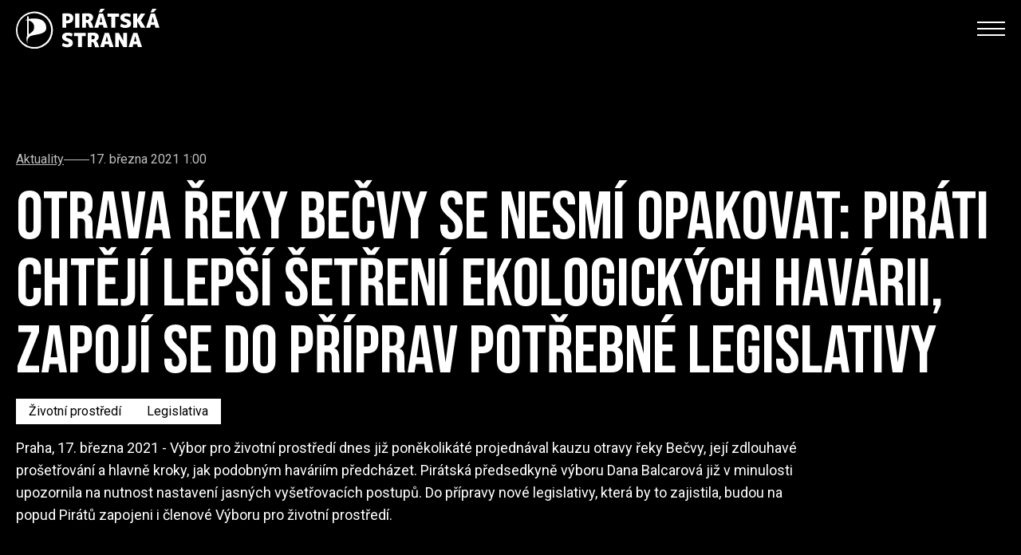

--- FILE ---
content_type: text/html; charset=utf-8
request_url: https://www.pirati.cz/jak-pirati-pracuji/otrava-reky-becvy-se-nesmi-opakovat-pirati-chteji-lepsi-setreni-ekologickych-havarii-zapoji-se-do-priprav-potrebne-legislativy/
body_size: 9309
content:


<!doctype html>
<html lang="cs">
  <head>
    

    

<meta http-equiv="X-UA-Compatible" content="IE=edge">

<title>Otrava řeky Bečvy se nesmí opakovat: Piráti chtějí lepší šetření ekologických havárii, zapojí se do příprav potřebné legislativy</title>
<meta name="description" content="Praha, 17. března 2021 - Výbor pro životní prostředí dnes již poněkolikáté projednával kauzu otravy řeky Bečvy, její zdlouhavé prošetřování a hlavně kroky, jak podobným haváriím předcházet. Pirátská předsedkyně výboru Dana Balcarová již v minulosti upozornila na nutnost nastavení jasných vyšetřovacích postupů. Do přípravy nové legislativy, která by to zajistila, budou na popud Pirátů zapojeni i členové Výboru pro životní prostředí.">
<meta name="author" content="Česká Pirátská Strana">
<meta name="publisher" content="Česká Pirátská Strana">
<meta name="robots" content="index, follow">

<!-- Facebook meta info -->
<meta property="og:locale" content="cs_CZ">
<meta property="og:type" content="website">
<meta property="og:title" content="Otrava řeky Bečvy se nesmí opakovat: Piráti chtějí lepší šetření ekologických havárii, zapojí se do příprav potřebné legislativy">
<meta property="og:description" content="Praha, 17. března 2021 - Výbor pro životní prostředí dnes již poněkolikáté projednával kauzu otravy řeky Bečvy, její zdlouhavé prošetřování a hlavně kroky, jak podobným haváriím předcházet. Pirátská předsedkyně výboru Dana Balcarová již v minulosti upozornila na nutnost nastavení jasných vyšetřovacích postupů. Do přípravy nové legislativy, která by to zajistila, budou na popud Pirátů zapojeni i členové Výboru pro životní prostředí.">
<meta property="og:site_name" content="Otrava řeky Bečvy se nesmí opakovat: Piráti chtějí lepší šetření ekologických havárii, zapojí se do příprav potřebné legislativy">


    


<!-- Standard meta info(?) -->
<meta property="og:image" content="/media/images/assetsimgarticles2021elfmark-balcarova.max-512x512.jpg">

<!-- Twitter meta info -->
<meta name="twitter:card" content="/media/images/assetsimgarticles2021elfmark-balcarova.max-512x512.jpg">
<meta name="twitter:creator" content="Česká Pirátská Strana">
<meta name="twitter:title" content="Otrava řeky Bečvy se nesmí opakovat: Piráti chtějí lepší šetření ekologických havárii, zapojí se do příprav potřebné legislativy">
<meta name="twitter:description" content="Praha, 17. března 2021 - Výbor pro životní prostředí dnes již poněkolikáté projednával kauzu otravy řeky Bečvy, její zdlouhavé prošetřování a hlavně kroky, jak podobným haváriím předcházet. Pirátská předsedkyně výboru Dana Balcarová již v minulosti upozornila na nutnost nastavení jasných vyšetřovacích postupů. Do přípravy nové legislativy, která by to zajistila, budou na popud Pirátů zapojeni i členové Výboru pro životní prostředí.">
<meta name="twitter:image" content="/media/images/assetsimgarticles2021elfmark-balcarova.max-512x512.jpg">

<!-- Generic image meta info -->
<meta name="image" content="/media/images/assetsimgarticles2021elfmark-balcarova.max-512x512.jpg">


    

    <!-- Meta -->
    <meta charset="utf-8">
    <meta name="viewport" content="width=device-width"/>

    

    <!-- Favicon -->
    
<link rel="icon" type="image/png" href="/static/shared/favicon/favicon-196.b17d5dbe890d.png" sizes="196x196">
<link rel="icon" type="image/png" href="/static/shared/favicon/favicon-128.57df357e490b.png" sizes="128x128">
<link rel="icon" type="image/png" href="/static/shared/favicon/favicon-96.b240c11f3ea9.png" sizes="96x96">
<link rel="icon" type="image/png" href="/static/shared/favicon/favicon-32.05f93d041220.png" sizes="32x32">
<link rel="icon" type="image/png" href="/static/shared/favicon/favicon-16.f0abebc665b8.png" sizes="16x16">


    <!-- Styles -->
    <link rel="stylesheet" href="/static/styleguide2/main.aee699dbd33f.css">

    <!--TODO - Migrate to styleguide-->
    

    

    <script type="text/javascript">
      
        
      
    </script>

    
      
<!-- Matomo -->
<script type="text/javascript">
  var _paq = window._paq || [];
  _paq.push(['disableCookies']);
  _paq.push(['trackPageView']);
  _paq.push(['enableLinkTracking']);
  (function() {
    var u="//matomo.pirati.cz/";
    _paq.push(['setTrackerUrl', u+'matomo.php']);
    _paq.push(['setSiteId', '1']);
    var d=document, g=d.createElement('script'), s=d.getElementsByTagName('script')[0];
    g.type='text/javascript'; g.async=true; g.defer=true; g.src=u+'matomo.js'; s.parentNode.insertBefore(g,s);
  })();
</script>
<!-- End Matomo Code -->


    
  </head>

  <body class="__mainarticlepage">
    


    


  





<!-- Navbar -->
<nav
  id="navbar"
  class="
    fixed left-0 top-[-1px] z-20 w-full duration-200 navbar

    
      2xl:absolute
    

    

    
      
      
    
  "
>
  <div
    class="
      __navbar-inner container--wide py-3 2xl:py-6 flex justify-between items-center
    "
  >
    <div class="flex items-center 2xl:items-start">
      
        <!-- BEGIN Logo-->
        <a
          href="https://www.pirati.cz/"
          class="__navbar-logo-wrapper z-20 2xl:mt-2 hover:no-underline h-full"
        >
          
            <img
              class="navbar__logo--white w-[150px] lg:w-[180px]"
              src="/static/styleguide2/images/logo-full-white.eacc2269756b.svg"
              alt="Pirátské logo"
            >
            <img
              class="navbar__logo--black w-[150px] lg:w-[180px]"
              src="/static/styleguide2/images/logo-full-black.e09af72ccc05.svg"
              alt="Pirátské logo"
            >
          
        </a>
        <!-- END Logo -->
      
    </div>

    <div class="flex-col gap-3 2xl:flex hidden">

      <!-- BEGIN Social media-->
      <div class="__navbar-social-media flex gap-7 justify-end items-center">
        <div class="flex gap-5 text-lg">
          
            <a href="https://www.facebook.com/ceska.piratska.strana/" class="hover:no-underline">
              <i class="ico--facebook"></i>
            </a>
          
            <a href="https://twitter.com/PiratskaStrana" class="hover:no-underline">
              <i class="ico--twitter"></i>
            </a>
          
            <a href="https://www.instagram.com/pirati.cz/" class="hover:no-underline">
              <i class="ico--instagram"></i>
            </a>
          
            <a href="https://www.youtube.com/@CeskaPiratskaStrana/featured" class="hover:no-underline">
              <i class="ico--youtube"></i>
            </a>
          
            <a href="https://pirati.cz/feeds/atom" class="hover:no-underline">
              <i class="ico--feed"></i>
            </a>
          
            <a href="https://calendar.google.com/calendar/embed?showTitle=0&amp;showPrint=0&amp;height=600&amp;wkst=1&amp;bgcolor=%23FFFFFF&amp;src=kddvdvu3adcjef2kro4j6mm838%40group.calendar.google.com&amp;color=%232952A3&amp;ctz=Europe%2FPrague" class="hover:no-underline">
              <i class="ico--calendar"></i>
            </a>
          
        </div>

        
          <form method="GET" action="https://www.pirati.cz/vyhledavani/">
            <input
  type="text"
  class="form__text-input bg-white border-none text-black p-3 w-60"
  id="q"
  name="q"
  value=""
  placeholder="Hledej"
/>

          </form>
        

        
      </div>
      <!-- END Social media -->

      <!-- BEGIN Menu -->
      <div
        class="__navbar-menu flex text-2xl gap-4 font-alt items-center justify-end"
      >
        

        
          
            <div
  class="dropdown nav-link js-scroll-anchor"
  tabindex="0"
>
  <div class="dropbtn">
    <span
      class=""
    >Program</span>

    <span class="drop-arrow">
      <i class="ico--chevron-down"></i>
    </span>
  </div>

  <ul class="dropdown-content">
    
      

      <li>
  <a href="https://nakopnemeto.pirati.cz/program/">
    Pět pilířů
  </a>
</li>

    
      

      <li>
  <a href="https://nakopnemeto.pirati.cz/podrobny-program/">
    Podrobný program
  </a>
</li>

    
      

      <li>
  <a href="https://nakopnemeto.pirati.cz/piratsky-plan-prvnich-100-dnu-po-volbach/">
    100 dní po volbách
  </a>
</li>

    
      

      <li>
  <a href="https://nakopnemeto.pirati.cz/povolebni-strategie/">
    Povolební strategie
  </a>
</li>

    
      

      <li>
  <a href="https://www.pirati.cz/program/">
    Další program
  </a>
</li>

    
  </ul>
</div>

          
        
          
            <div
  class="dropdown nav-link js-scroll-anchor"
  tabindex="0"
>
  <div class="dropbtn">
    <span
      class=""
    >Naše plány</span>

    <span class="drop-arrow">
      <i class="ico--chevron-down"></i>
    </span>
  </div>

  <ul class="dropdown-content">
    
      

      <li>
  <a href="https://nakopnemeto.pirati.cz/plan-pro-dostupne-bydleni/">
    Bydlení
  </a>
</li>

    
      

      <li>
  <a href="https://nakopnemeto.pirati.cz/plan-pro-rodiny/">
    Pro rodiny
  </a>
</li>

    
      

      <li>
  <a href="https://nakopnemeto.pirati.cz/plan-pro-ekonomiku/">
    Ekonomika
  </a>
</li>

    
      

      <li>
  <a href="https://nakopnemeto.pirati.cz/plan-pro-dostupne-ceny-energii/">
    Ceny energií
  </a>
</li>

    
      

      <li>
  <a href="https://nakopnemeto.pirati.cz/plan-boje-proti-korupci/">
    Boj s korupcí
  </a>
</li>

    
  </ul>
</div>

          
        
          
            

            <a
              href="https://www.pirati.cz/jak-pirati-pracuji/"
              class="
                mx-2 decoration-1 underline-offset-4

                navbar__menu-item

                navbar__menu-item--selected
              "
            >Aktuality</a>
          
        
          
            

            <a
              href="https://www.pirati.cz/lide/"
              class="
                mx-2 decoration-1 underline-offset-4

                navbar__menu-item

                
              "
            >Kdo jsme</a>
          
        
          
            

            <a
              href="https://www.pirati.cz/pirati-pracuji/"
              class="
                mx-2 decoration-1 underline-offset-4

                navbar__menu-item

                
              "
            >Výsledky</a>
          
        
          
            

            <a
              href="https://www.pirati.cz/kontakt/"
              class="
                mx-2 decoration-1 underline-offset-4

                navbar__menu-item

                
              "
            >Kontakty</a>
          
        

        
          
  
    <span
      class="
        hover:no-underline hover:cursor-pointer hover:bg-yellow-500 dropdown dropdown--menuitem

        hidden lg:inline
      "
    >
      <div
        class="
          navbar__border-button dropbtn

          flex items-center justify-center border-none duration-150 border-4 w-24 h-11 py-4 px-6

          xl:w-auto
        "
      >Zapoj se</div>

      <ul class="dropdown-content dropdown-content--menuitem">
        
          <li>
  <a href="https://nalodeni.pirati.cz">
    Nalodění
  </a>
</li>

        
          <li>
  <a href="https://www.pirati.cz/kariery/">
    Volné pozice
  </a>
</li>

        
      </ul>
    </span>
  

  
    <div class="flex gap-6 ml-2">
      
        
          <a
  class="
    navbar__border-button__wrapper hover:no-underline

    hidden lg:inline
  "
  href="https://dary.pirati.cz"
>
  <div
    class="
      navbar__border-button navbar__border-button--main

      flex items-center justify-center border-none border-4 w-24 h-11 py-4 px-6 duration-150

      xl:w-auto
    "
  >Daruj</div>
</a>

        
          <a
  class="
    navbar__border-button__wrapper hover:no-underline

    hidden lg:inline
  "
  href="https://piratskyobchod.cz/"
>
  <div
    class="
      navbar__border-button navbar__border-button--main

      flex items-center justify-center border-none border-4 w-24 h-11 py-4 px-6 duration-150

      xl:w-auto
    "
  >E-shop</div>
</a>

        
      
    </div>
  

        
      </div>
      <!-- END Menu -->

    </div>

    <!-- Hamburger Icon -->
    
      <input class="hidden navbar__mobile-menu__toggle" type="checkbox" id="navbar__mobile-menu__toggle">

      <label class="z-30 hamb text-black 2xl:hidden" for="navbar__mobile-menu__toggle">
        <span>
          <span class="bar1"></span>
          <span class="bar2"></span>
          <span class="bar3"></span>
        </span>
      </label>
    

    <div
      class="
        navbar__mobile-menu

        absolute top-0 left-0 w-full bg-grey-100 text-black font-alt text-4xl drop-shadow-lg
        flex-col gap-3

        h-screen
      "
    >
      <div class="grid-container">
        <div class="grid-left-side">
          
            
              <img
                class="w-[150px] mt-3"
                src="/static/styleguide2/images/logo-full-black.e09af72ccc05.svg"
                alt="Pirátské logo"
              >
            
          
        </div>
      </div>

      <div
        class="
          __navbar-search

          flex flex-col gap-8 md:flex-row pt-6 px-8 overflow-y-scroll pb-4
          md:justify-between
          2xl:pl-32
        "
      >
        <div class="flex flex-col gap-1.5 items-start">
          
            <form
              method="GET"
              action="https://www.pirati.cz/vyhledavani/"
              class="block w-full mb-8 flex"
            >
              <input
  type="text"
  class="form__text-input bg-white border-none text-black px-2 py-1 w-full"
  id="q"
  name="q"
  value=""
  placeholder="Hledej"
/>

            </form>
          

          

          
            
              <span class="decoration-1 underline-offset-4 navbar__menu-item">
                ⌄ Program
              </span>

              
                

                <a
                  href="https://nakopnemeto.pirati.cz/program/"
                  class="
                    decoration-1 underline-offset-4 pl-10

                    navbar__menu-item

                    
                  "
                >Pět pilířů</a>
              
                

                <a
                  href="https://nakopnemeto.pirati.cz/podrobny-program/"
                  class="
                    decoration-1 underline-offset-4 pl-10

                    navbar__menu-item

                    
                  "
                >Podrobný program</a>
              
                

                <a
                  href="https://nakopnemeto.pirati.cz/piratsky-plan-prvnich-100-dnu-po-volbach/"
                  class="
                    decoration-1 underline-offset-4 pl-10

                    navbar__menu-item

                    
                  "
                >100 dní po volbách</a>
              
                

                <a
                  href="https://nakopnemeto.pirati.cz/povolebni-strategie/"
                  class="
                    decoration-1 underline-offset-4 pl-10

                    navbar__menu-item

                    
                  "
                >Povolební strategie</a>
              
                

                <a
                  href="https://www.pirati.cz/program/"
                  class="
                    decoration-1 underline-offset-4 pl-10

                    navbar__menu-item

                    
                  "
                >Další program</a>
              
            
          
            
              <span class="decoration-1 underline-offset-4 navbar__menu-item">
                ⌄ Naše plány
              </span>

              
                

                <a
                  href="https://nakopnemeto.pirati.cz/plan-pro-dostupne-bydleni/"
                  class="
                    decoration-1 underline-offset-4 pl-10

                    navbar__menu-item

                    
                  "
                >Bydlení</a>
              
                

                <a
                  href="https://nakopnemeto.pirati.cz/plan-pro-rodiny/"
                  class="
                    decoration-1 underline-offset-4 pl-10

                    navbar__menu-item

                    
                  "
                >Pro rodiny</a>
              
                

                <a
                  href="https://nakopnemeto.pirati.cz/plan-pro-ekonomiku/"
                  class="
                    decoration-1 underline-offset-4 pl-10

                    navbar__menu-item

                    
                  "
                >Ekonomika</a>
              
                

                <a
                  href="https://nakopnemeto.pirati.cz/plan-pro-dostupne-ceny-energii/"
                  class="
                    decoration-1 underline-offset-4 pl-10

                    navbar__menu-item

                    
                  "
                >Ceny energií</a>
              
                

                <a
                  href="https://nakopnemeto.pirati.cz/plan-boje-proti-korupci/"
                  class="
                    decoration-1 underline-offset-4 pl-10

                    navbar__menu-item

                    
                  "
                >Boj s korupcí</a>
              
            
          
            
              

              <a
                href="https://www.pirati.cz/jak-pirati-pracuji/"
                class="
                  decoration-1 underline-offset-4

                  navbar__menu-item

                  navbar__menu-item--selected
                "
              >Aktuality</a>
            
          
            
              

              <a
                href="https://www.pirati.cz/lide/"
                class="
                  decoration-1 underline-offset-4

                  navbar__menu-item

                  
                "
              >Kdo jsme</a>
            
          
            
              

              <a
                href="https://www.pirati.cz/pirati-pracuji/"
                class="
                  decoration-1 underline-offset-4

                  navbar__menu-item

                  
                "
              >Výsledky</a>
            
          
            
              

              <a
                href="https://www.pirati.cz/kontakt/"
                class="
                  decoration-1 underline-offset-4

                  navbar__menu-item

                  
                "
              >Kontakty</a>
            
          

          <div class="mt-6"></div>

          
            <div class="mb-6 flex flex-col gap-1.5">
              
                <a
                  href="https://dary.pirati.cz"
                  class="
                    decoration-1 underline-offset-4

                    navbar__menu-item

                    
                  "
                >Daruj</a>
              
                <a
                  href="https://piratskyobchod.cz/"
                  class="
                    decoration-1 underline-offset-4

                    navbar__menu-item

                    
                  "
                >E-shop</a>
              
            </div>
          

          
            <div class="mb-6 flex flex-col gap-1.5">
              
                <a
                  href="https://nalodeni.pirati.cz"
                  class="
                    decoration-1 underline-offset-4

                    navbar__menu-item

                    
                  "
                >Nalodění</a>
              
                <a
                  href="https://www.pirati.cz/kariery/"
                  class="
                    decoration-1 underline-offset-4

                    navbar__menu-item

                    
                  "
                >Volné pozice</a>
              
            </div>
          
        </div>

        <div class="flex gap-5 text-lg md:justify-end">
          
            <a href="https://www.facebook.com/ceska.piratska.strana/" class="hover:no-underline">
              <i class="ico--facebook"></i>
            </a>
          
            <a href="https://twitter.com/PiratskaStrana" class="hover:no-underline">
              <i class="ico--twitter"></i>
            </a>
          
            <a href="https://www.instagram.com/pirati.cz/" class="hover:no-underline">
              <i class="ico--instagram"></i>
            </a>
          
            <a href="https://www.youtube.com/@CeskaPiratskaStrana/featured" class="hover:no-underline">
              <i class="ico--youtube"></i>
            </a>
          
            <a href="https://pirati.cz/feeds/atom" class="hover:no-underline">
              <i class="ico--feed"></i>
            </a>
          
            <a href="https://calendar.google.com/calendar/embed?showTitle=0&amp;showPrint=0&amp;height=600&amp;wkst=1&amp;bgcolor=%23FFFFFF&amp;src=kddvdvu3adcjef2kro4j6mm838%40group.calendar.google.com&amp;color=%232952A3&amp;ctz=Europe%2FPrague" class="hover:no-underline">
              <i class="ico--calendar"></i>
            </a>
          
        </div>
      </div>
    </div>
  </div>
</nav>


  <script>
    const navbar = document.querySelector("#navbar")

    const transparentClass = "navbar--transparent"
    let initiallyHadTransparentClass = false

    if (navbar.classList.contains(transparentClass)) {
      initiallyHadTransparentClass = true
    }

    console.log(initiallyHadTransparentClass)

    window.onscroll = () => {
      const screenWidth = Math.max(document.documentElement.clientWidth || 0, window.innerWidth || 0)

      

      if (window.scrollY === 0) {
        if (initiallyHadTransparentClass) {
          navbar.classList.add(transparentClass)
        }
      } else {
        navbar.classList.remove(transparentClass)
      }
    }

    const menuItems = document.querySelectorAll(".navbar__menu-item")

    menuItems.forEach(
      (element) => {
        element.addEventListener(
          "click",
          (event) => {
            document.getElementById("navbar__mobile-menu__toggle").checked = false
          }
        )
      }
    )
  </script>








<header
  class="
    flex flex-col z-100 relative

    
      mb-20
    
  "
>
  <div
    class="
      __simple-header

      
        flex items-center w-full pt-28 pb-8

        xl:pt-48 xl:pb-24

        

        
          bg-black
        
      
    "

    
  >
    <div class="flex justify-start w-full">
      
        <div class="container--wide w-full">
          
            <div class="text-white flex flex-col items-start">
              
  <div
  class="
    
      flex gap-3 text-grey-185 items-center mb-6
    
  "
>
  
    <a href="https://www.pirati.cz/jak-pirati-pracuji/" class="underline">
      Aktuality
    </a>
  

  <div class="bg-grey-185 w-8 h-px"></div>

  
    <span>17. března 2021 1:00</span>
  
</div>



              
                <h1
                  class="
                    
  head-7xl

                  "
                >
                  Otrava řeky Bečvy se nesmí opakovat: Piráti chtějí lepší šetření ekologických havárii, zapojí se do příprav potřebné legislativy
                </h1>
              

              
  

  <div
  class="
    flex gap-2 flex-wrap

    
      
    

    mb-4 mt-4
  "
>
  
    
  <a
    href="https://www.pirati.cz/jak-pirati-pracuji/?tag_id=363"

    class="
      
        text-black 
          bg-white hover:bg-pirati-yellow
        
      

      px-4 py-2 duration-200 hover:no-underline
    "
  >
    Životní prostředí 

  </a>


  
    
  <a
    href="https://www.pirati.cz/jak-pirati-pracuji/?tag_id=1930"

    class="
      
        text-black 
          bg-white hover:bg-pirati-yellow
        
      

      px-4 py-2 duration-200 hover:no-underline
    "
  >
    Legislativa 

  </a>


  

  
</div>





              
                
                  <p
                    class="
                      text-lg leading-7 pr-4 whitespace-pre-line

                      xl:pr-0

                      lg:max-w-screen-lg

                      
                    "
                  >Praha, 17. března 2021 - Výbor pro životní prostředí dnes již poněkolikáté projednával kauzu otravy řeky Bečvy, její zdlouhavé prošetřování a hlavně kroky, jak podobným haváriím předcházet. Pirátská předsedkyně výboru Dana Balcarová již v minulosti upozornila na nutnost nastavení jasných vyšetřovacích postupů. Do přípravy nové legislativy, která by to zajistila, budou na popud Pirátů zapojeni i členové Výboru pro životní prostředí.</p>
                
              

              
            </div>
          
        </div>
      
    </div>
  </div>

  
</header>


<main role="main" class="mb-10 xl:mb-32">
  <div class="container--wide flex flex-col gap-6">
    

    
      
    

    
      <div
  class="
    prose [&_p]:leading-7 [&_p]:text-black [&_p]:text-lg

    
      prose-no-blockquote
    

    
      max-w-[100ch]
    

    
  "
>
  
    
      <img
        src="/media/images/assetsimgarticles2021elfmark-balcarova.max-1920x1920.jpg"
        width="400"
        class="float-right ml-4 mb-6 max-w-[400px] mt-0 sm:max-w-full object-contain"
      >
    
  

  

  <div class="content-block"><p>Praha, 17. března 2021 - Výbor pro životní prostředí dnes již poněkolikáté projednával kauzu otravy řeky Bečvy, její zdlouhavé prošetřování a hlavně kroky, jak podobným haváriím předcházet. Pirátská předsedkyně výboru Dana Balcarová již v minulosti upozornila na nutnost nastavení jasných vyšetřovacích postupů. Do přípravy nové legislativy, která by to zajistila, budou na popud Pirátů zapojeni i členové Výboru pro životní prostředí.</p>
<blockquote>
<p>„Je nezbytné vypracovat takový materiál, který bude upravovat postup orgánů státní správy a dalších zúčastněných subjektů při ekologických haváriích koordinovaně. Bez ohledu na to, v jakém režimu a pod jaké ministerstvo spadají. V tom smyslu jsme ostatně Ministerstvo životního prostředí již zavázali usnesením Poslanecké sněmovny z prosince 2020. Na dnešním Výboru pro životní prostředí jsme s ministerstvem dospěli i k dohodě na zapojení poslanců z výboru do přípravy návrhu novely vodního zákona, která by měla tento problém řešit. Do příprav se zapojím a budu trvat na tom, aby nový systém důsledně evidoval jednotlivé kroky a postupy i předávání informací mezi všemi aktéry,“ uvedla Balcarová.</p>
<p>„Chystanou legislativu považuji za důležitý krok. Proto jsem rád, že se Pirátům podařilo vyjednat s ministerstvem i uspořádání kulatého stolu, kde se sejdeme se zástupci pracovní skupiny, která legislativu připravuje. Na dnešním jednání z úst pana ministra Brabce k zářijové otravě Bečvy zaznělo to samé, jako již několikrát. Vzhledem k probíhajícím šetření policie nemá ministr žádné nové informace, které by nám mohl sdělit. Musíme počkat až bude konečně hotový znalecký posudek, avšak znalec jeho vypracování již dvakrát odložil. Tento znalec navíc nepochopitelně porušil mlčenlivost svým vystoupením v médiích a já pochybuji o jeho důvěryhodnosti,“ doplnil zpravodaj bodu, pirátský poslanec František Elfmark. </p>
</blockquote>
<p>Kromě chystané legislativy se dnes řešily také nejasnosti ohledně vyplácení financí rybářům za odstraňování následků havárie (zejména za kafilerii). „Zástupci krajů neví, za jakých podmínek mohou vyplatit finance ze speciálního účtu. Rybáři tak na finance stále čekají. To musí být co nejrychleji vyřešeno,“ uzavřel Elfmark.</p></div>

</div>

    

    <div class="flex justify-start gap-4">
      <button
  

  

  class="
    __button

    flex items-center group rounded-full font-condensed uppercase font-semibold tracking-normal
    hover:no-underline max-w-max

    

    
      bg-pirati-yellow text-black
    

    
      
        pl-8 pr-3 py-3
      

      
        xl:pl-8 xl:pr-3
      
    

    
  "
  
    id="similar-articles"
  

  
>
  <span
    
      class="
        group-hover:-translate-x-2 duration-200
      "
    

    
      id="similar-articles-inner-text"
    
  >Související články</span>

  
    <span class="opacity-0 group-hover:opacity-100 duration-200 mb-[0.03rem]"><svg width="20" height="21" viewBox="0 0 10 20" fill="none" xmlns="http://www.w3.org/2000/svg">
  <g id="Icon / Placeholder">
    <path
      id="similar-articles"
      d="M0 16.5H4.40178L11 10.0002L4.40228 3.5H0L6.60069 10.0002L0 16.5Z"
      fill="black"
      class="arrow-icon"
    />
  </g>
</svg>
</span>
  
</button>

      <a
  href="https://www.pirati.cz/jak-pirati-pracuji/"

  

  class="
    __button

    flex items-center group rounded-full font-condensed uppercase font-semibold tracking-normal
    hover:no-underline max-w-max

    

    
      bg-black text-white
    

    
      
        pl-8 pr-3 py-3
      

      
        xl:pl-8 xl:pr-3
      
    

    
  "
  

  
>
  <span
    
      class="
        group-hover:-translate-x-2 duration-200
      "
    

    
  >Zpět na seznam aktualit</span>

  
    <span class="opacity-0 group-hover:opacity-100 duration-200 mb-[0.03rem]"><svg width="20" height="21" viewBox="0 0 10 20" fill="none" xmlns="http://www.w3.org/2000/svg">
  <g id="Icon / Placeholder">
    <path
      id=""
      d="M0 16.5H4.40178L11 10.0002L4.40228 3.5H0L6.60069 10.0002L0 16.5Z"
      fill="#FEC900"
      class="arrow-icon"
    />
  </g>
</svg>
</span>
  
</a>

    </div>

    <div id="similar-articles-container"></div>
  </div>
</main>

<script>
  let similarArticlesOpen = false;

  document.getElementById("similar-articles").addEventListener(
    "click",
    async function (event) {
      const container = document.getElementById("similar-articles-container");

      if (!similarArticlesOpen) {
        this.disabled = true;

        const articlesResponse = await fetch("./?get_related_articles=1");

        if (!articlesResponse.ok) {
          throw new Error(`Could not get articles: status ${articlesResponse.status}. Check network logs`);
          similarArticlesOpen = !similarArticlesOpen;
        }

        container.innerHTML = await articlesResponse.text();
        container.style.display = "block";

        this.disabled = false;
        document.getElementById(`${this.id}-inner-text`).innerHTML = "Zavřít související články";
        this.scrollIntoView();
      } else {
        container.style.display = "none";
        document.getElementById(`${this.id}-inner-text`).innerHTML = "Související články";
      }

      similarArticlesOpen = !similarArticlesOpen;
    }
  )
</script>




  <div
    class="newsletter-section"
    style="background-image:url('/static/styleguide2/images/background-images/bg-newsletter.5c8c4ef45c15.webp')"
  >
    <div class="container--medium pt-32 pb-24">
      <h2 class="head-14xl">
        
          Odebírej náš
        

        <br>

        
          newsletter
        
      </h2>
      <p class="xl:mt-[-1rem]">
        
          Fake news tam nenajdeš, ale dozvíš se, co chystáme doopravdy!
        
      </p>

      <form
        class="flex flex-col gap-2 mt-12 items-start"
        method="post"
        action="
          
            https://www.pirati.cz/prihlaseni-k-newsletteru/
          
        "
      >
        <input type="hidden" name="csrfmiddlewaretoken" value="1mZ69fsq4qd3Eu0FI1TpMBPxE3I5ihom11F3MkVV0WYZY5c6fVa6QXHIp8rk3Ocr">

        <input type="hidden" name="return_page_id" value="17929">

        <div class="flex gap-2 lg:gap-4 lg:flex-row flex-col">
          <input
  type="text"
  class="form__text-input bg-white border-none mb-3 md:w-96 lg:!w-[11.5rem]"
  id="name"
  name="name"
  value=""
  placeholder="Jméno"
/>

          <input
  type="text"
  class="form__text-input bg-white border-none mb-3 md:w-96 lg:!w-[11.5rem]"
  id="surname"
  name="surname"
  value=""
  placeholder="Příjmení"
/>

        </div>

        <input
  type="email"
  class="form__text-input bg-white border-none mb-3 w-full md:w-96"
  id="email"
  name="email"
  value=""
  placeholder="Tvůj email"
/>


        <div class="form_control">
          <div>
    <fieldset>
  <legend for="id_captcha_1">opište písmena z obrázku:</legend>



<img src="/captcha/image/4682b5006f30ab073a69726c2f15a727e620c9d3/" alt="captcha" class="captcha" />
<input type="hidden" name="captcha_0" value="4682b5006f30ab073a69726c2f15a727e620c9d3" required id="id_captcha_0" autocomplete="off"><input type="text" name="captcha_1" required id="id_captcha_1" autocapitalize="off" autocomplete="off" autocorrect="off" spellcheck="false">
</fieldset>
    
      
    
</div>
        </div>

        <div class="form__checkbox flex items-center mb-3">
          <input type="checkbox" id="confirmed" name="confirmed" required>
          <label for="confirmed">
            Souhlasím se <a href="https://www.pirati.cz/ochrana-osobnich-udaju/" target="_blank">zpracováním osobních údajů</a>
          </label>
        </div>

        <button
  

  

  class="
    __button

    flex items-center group rounded-full font-condensed uppercase font-semibold tracking-normal
    hover:no-underline max-w-max

    

    
      bg-black text-white
    

    
      
        pl-8 pr-3 py-3
      

      
        xl:pl-8 xl:pr-3
      
    

    
  "
  
    id="subscribe-btn"
  

  
>
  <span
    
      class="
        group-hover:-translate-x-2 duration-200
      "
    

    
      id="subscribe-btn-inner-text"
    
  >Odebírat</span>

  
    <span class="opacity-0 group-hover:opacity-100 duration-200 mb-[0.03rem]"><svg width="20" height="21" viewBox="0 0 10 20" fill="none" xmlns="http://www.w3.org/2000/svg">
  <g id="Icon / Placeholder">
    <path
      id="subscribe-btn"
      d="M0 16.5H4.40178L11 10.0002L4.40228 3.5H0L6.60069 10.0002L0 16.5Z"
      fill="#FEC900"
      class="arrow-icon"
    />
  </g>
</svg>
</span>
  
</button>

      </form>
    </div>
  </div>

  





    

    
      
        

<footer class="bg-black text-white __js-root py-4 xl:py-24 pb-8 xl:pb-24">
  <ui-app inline-template>
    <div
      class="
        container--wide gap-16 grid grid-cols-1
        lg:grid-cols-2 lg:gap-2
      "
    >
      <section class="text-white md:flex md:flex-col md:justify-between gap-8">
        

        
          <div class="py-4 xl:py-0">
            <ui-footer-collapsible label="Navigace">
              <ul
                class="
                  text-white py-8 max-w-max text-xl flex flex-col gap-3

                  md:text-base md:grid md:grid-cols-2 md:auto-rows-auto md:gap-y-5 md:gap-x-14
                "
              >
                
                  <li>
                    <a href="https://www.pirati.cz/">Domů (pirati.cz) 🏠</a>
                  </li>
                
                  <li>
                    <a href="https://pirati.cz/jak-pirati-pracuji/">Jak pracujeme</a>
                  </li>
                
                  <li>
                    <a href="https://pirati.cz/program/">Program</a>
                  </li>
                
                  <li>
                    <a href="https://www.pirati.cz/lide/?view=tymy-4">Programové týmy</a>
                  </li>
                
                  <li>
                    <a href="https://www.pirati.cz/program/?view=view2">Stanoviska</a>
                  </li>
                
                  <li>
                    <a href="https://pirati.cz/download/">Ke stažení</a>
                  </li>
                
                  <li>
                    <a href="https://pirati.cz/lide/">O nás</a>
                  </li>
                
                  <li>
                    <a href="https://www.pirati.cz/hoax/">Hoaxy</a>
                  </li>
                
                  <li>
                    <a href="https://pirati.cz/kontakt/">Kontakty</a>
                  </li>
                
              </ul>
            </ui-footer-collapsible>
          </div>
        
          <div class="py-4 xl:py-0">
            <ui-footer-collapsible label="Transparence">
              <ul
                class="
                  text-white py-8 max-w-max text-xl flex flex-col gap-3

                  md:text-base md:grid md:grid-cols-2 md:auto-rows-auto md:gap-y-5 md:gap-x-14
                "
              >
                
                  <li>
                    <a href="https://wiki.pirati.cz/rules/st">Stanovy</a>
                  </li>
                
                  <li>
                    <a href="https://evidence.pirati.cz/">Registr schůzek</a>
                  </li>
                
                  <li>
                    <a href="https://calendar.google.com/calendar/embed?src=kampanovytym%40gmail.com&amp;ctz=Europe%2FPrague">Kalendář</a>
                  </li>
                
                  <li>
                    <a href="https://smlouvy.pirati.cz/">Registr smluv</a>
                  </li>
                
                  <li>
                    <a href="https://piroplaceni.pirati.cz">Hospodaření</a>
                  </li>
                
                  <li>
                    <a href="https://wiki.pirati.cz/rules/start">Další předpisy</a>
                  </li>
                
                  <li>
                    <a href="https://wiki.pirati.cz/ft/transparentnost_kampane">Financování kampaní</a>
                  </li>
                
                  <li>
                    <a href="https://www.pirati.cz/kariery">Výběrová řízení</a>
                  </li>
                
                  <li>
                    <a href="https://lide.pirati.cz/">Seznam členů</a>
                  </li>
                
                  <li>
                    <a href="https://dary.pirati.cz/">Dary</a>
                  </li>
                
              </ul>
            </ui-footer-collapsible>
          </div>
        
          <div class="py-4 xl:py-0">
            <ui-footer-collapsible label="Další projekty">
              <ul
                class="
                  text-white py-8 max-w-max text-xl flex flex-col gap-3

                  md:text-base md:grid md:grid-cols-2 md:auto-rows-auto md:gap-y-5 md:gap-x-14
                "
              >
                
                  <li>
                    <a href="https://regulacekonopi.cz">regulacekonopi.cz</a>
                  </li>
                
                  <li>
                    <a href="https://mladi.pirati.cz">Mladé Pirátstvo</a>
                  </li>
                
                  <li>
                    <a href="https://zazivoubecvu.cz">Za živou Bečvu</a>
                  </li>
                
                  <li>
                    <a href="https://okd.pirati.cz">Vyšetřování kauzy OKD</a>
                  </li>
                
                  <li>
                    <a href="https://voda.pirati.cz/">voda.pirati.cz</a>
                  </li>
                
              </ul>
            </ui-footer-collapsible>
          </div>
        
      </section>

      <section class="flex flex-col xl:items-end">
        <div class="flex flex-col gap-12">
          
        </div>
      </section>
    </div>
  </ui-app>

  <div class="container--wide flex flex-col gap-8 pt-16 xl:pt-8">
    <section>
      <div
        class="
          flex flex-col items-start gap-y-4
          xl:flex-row xl:items-center xl:gap-x-8
        "
      >
        
          <a href="https://www.facebook.com/ceska.piratska.strana/" class="flex gap-2 items-center hover:no-underline">
            <i class="ico--facebook"></i>
            <span class="text-sm">@ceska.piratska.strana</span>
          </a>
        
          <a href="https://twitter.com/PiratskaStrana" class="flex gap-2 items-center hover:no-underline">
            <i class="ico--twitter"></i>
            <span class="text-sm">#piratskastrana</span>
          </a>
        
          <a href="https://www.instagram.com/pirati.cz/" class="flex gap-2 items-center hover:no-underline">
            <i class="ico--instagram"></i>
            <span class="text-sm">@pirati.cz</span>
          </a>
        
          <a href="https://www.youtube.com/@CeskaPiratskaStrana/featured" class="flex gap-2 items-center hover:no-underline">
            <i class="ico--youtube"></i>
            <span class="text-sm">pirati.cz</span>
          </a>
        
          <a href="https://pirati.cz/feeds/atom" class="flex gap-2 items-center hover:no-underline">
            <i class="ico--feed"></i>
            <span class="text-sm">RSS</span>
          </a>
        
          <a href="https://calendar.google.com/calendar/embed?showTitle=0&amp;showPrint=0&amp;height=600&amp;wkst=1&amp;bgcolor=%23FFFFFF&amp;src=kddvdvu3adcjef2kro4j6mm838%40group.calendar.google.com&amp;color=%232952A3&amp;ctz=Europe%2FPrague" class="flex gap-2 items-center hover:no-underline">
            <i class="ico--calendar"></i>
            <span class="text-sm">Kalendář</span>
          </a>
        
      </div>
    </section>

    <section>
      <span class="text-xs text-grey-350">
        <span class="-scale-x-100 inline-block">&copy;</span>
        Piráti, 2026. <a href="https://wiki.pirati.cz/rules/prah#licence" target="_blank" class="underline">CC-BY-SA 4.0</a>. Všechna práva vyhlazena. Sdílejte a nechte ostatní sdílet za stejných podmínek.
        <br>
        Zadavatel | zpracovatel: Česká pirátská strana
        <br>
        <a href="https://www.pirati.cz/ochrana-osobnich-udaju/" class="underline">Zásady ochrany osobních údajů</a>
      </span>
    </section>
  </div>
</footer>

      
    

    <script src="/static/styleguide2/main.5a4b0b53e3ce.js"></script>

    <!--TODO - Migrate to styleguide-->
    

<script src="/static/maps_utils/vendor/vue@2/vue2.min.b7f0e7a8d349.js"></script>
<script src="/static/maps_utils/vendor/leaflet@1.8.0/leaflet.min.be0ee6eacb80.js"></script>
<script src="/static/maps_utils/vendor/leaflet.markercluster@1.5.3/leaflet.markercluster.min.d6f79c7da44e.js"></script>
<script src="/static/maps_utils/vendor/polylabel@1.0.2/polylabel.min.2002fa8df276.js"></script>
<script src="/static/maps_utils/vendor/vue2-leaflet@2.7.1/vue2-leaflet.min.527d37ad154b.js"></script>

<script src="/static/maps_utils/geo-feature-collection.ec3dfd97e2e3.js"></script>

    

<link rel="stylesheet" href="/static/maps_utils/vendor/leaflet@1.8.0/leaflet.ce75013d9858.css" />
<link rel="stylesheet" href="/static/maps_utils/vendor/leaflet.markercluster@1.5.3/leaflet.markercluster.f09e62ba71e0.css" />

<link rel="stylesheet" href="/static/maps_utils/geo-feature-collection.021280fe480a.css" />


    
  <script defer src="https://static.cloudflareinsights.com/beacon.min.js/vcd15cbe7772f49c399c6a5babf22c1241717689176015" integrity="sha512-ZpsOmlRQV6y907TI0dKBHq9Md29nnaEIPlkf84rnaERnq6zvWvPUqr2ft8M1aS28oN72PdrCzSjY4U6VaAw1EQ==" data-cf-beacon='{"version":"2024.11.0","token":"2e6af1728f9c43d39c2fc0cb1b18b690","r":1,"server_timing":{"name":{"cfCacheStatus":true,"cfEdge":true,"cfExtPri":true,"cfL4":true,"cfOrigin":true,"cfSpeedBrain":true},"location_startswith":null}}' crossorigin="anonymous"></script>
</body>
</html>


--- FILE ---
content_type: text/css; charset="utf-8"
request_url: https://www.pirati.cz/static/styleguide2/main.aee699dbd33f.css
body_size: 21470
content:
@import"https://gfonts.pirati.cz/css2?family=Bebas+Neue&family=Roboto+Condensed:wght@300;400;700&family=Roboto:ital,wght@0,300;0,400;0,500;0,700;1,300;1,400&display=swap";@font-face{font-family:pirati-ui;src:url("/static/styleguide2/pirati-ui.4ba7f045a369.eot?bna028");src:url("/static/styleguide2/pirati-ui.4ba7f045a369.eot?bna028#iefix") format("embedded-opentype"),url("/static/styleguide2/pirati-ui.1023e5b42c99.ttf?bna028") format("truetype"),url("/static/styleguide2/pirati-ui.2d1242940e8c.woff?bna028") format("woff"),url("/static/styleguide2/pirati-ui.4d2ecaebb1ba.svg?bna028#pirati-ui") format("svg");font-weight:400;font-style:normal;font-display:block}[class^=ico--],[class*=" ico--"]{font-family:pirati-ui!important;speak:never;font-style:normal;font-weight:400;font-variant:normal;text-transform:none;line-height:1;-webkit-font-smoothing:antialiased;-moz-osx-font-smoothing:grayscale}.ico--twitter:before{content:""}.ico--mastodon:before{content:""}.ico--helios:before{content:""}.ico--redmine:before{content:""}.ico--zulip:before{content:""}.ico--forum:before{content:""}.ico--pirati:before{content:""}.ico--jitsi:before{content:""}.ico--open-source:before{content:""}.ico--donation-full:before{content:""}.ico--donation-outline:before{content:""}.ico--strategy:before{content:""}.ico--pig:before{content:""}.ico--thermometer:before{content:""}.ico--menu:before{content:""}.ico--chevron-right:before{content:""}.ico--chevron-left:before{content:""}.ico--chevron-down:before{content:""}.ico--chevron-up:before{content:""}.ico--link-horizontal:before{content:""}.ico--beer:before{content:""}.ico--food:before{content:""}.ico--dots-three-vertical:before{content:""}.ico--dots-three-horizontal:before{content:""}.ico--log-out:before{content:""}.ico--envelope:before{content:""}.ico--pin:before{content:""}.ico--at:before{content:""}.ico--glass:before{content:""}.ico--checkmark:before{content:""}.ico--info:before{content:""}.ico--question:before{content:""}.ico--warning:before{content:""}.ico--code:before{content:""}.ico--checkbox-unchecked:before{content:""}.ico--star-full:before{content:""}.ico--star-empty:before{content:""}.ico--bookmark:before{content:""}.ico--cog:before{content:""}.ico--key:before{content:""}.ico--zoom-in:before{content:""}.ico--zoom-out:before{content:""}.ico--shrink:before{content:""}.ico--printer:before{content:""}.ico--file-openoffice:before{content:""}.ico--user:before{content:""}.ico--file-excel:before{content:""}.ico--file-word:before{content:""}.ico--file-pdf:before{content:""}.ico--file-picture:before{content:""}.ico--file-blank:before{content:""}.ico--folder-upload:before{content:""}.ico--upload:before{content:""}.ico--cloud-upload:before{content:""}.ico--folder-download:before{content:""}.ico--download:before{content:""}.ico--cloud-download:before{content:""}.ico--alarm:before{content:""}.ico--calculator:before{content:""}.ico--facebook-full:before{content:""}.ico--feed:before{content:""}.ico--library:before{content:""}.ico--office:before{content:""}.ico--attachment:before{content:""}.ico--enlarge:before{content:""}.ico--eye-off:before{content:""}.ico--eye:before{content:""}.ico--share:before{content:""}.ico--search:before{content:""}.ico--pencil:before{content:""}.ico--lock-open:before{content:""}.ico--lock:before{content:""}.ico--equalizer:before{content:""}.ico--switch:before{content:""}.ico--loop:before{content:""}.ico--refresh:before{content:""}.ico--bullhorn:before{content:""}.ico--bin:before{content:""}.ico--cross:before{content:""}.ico--checkbox-checked:before{content:""}.ico--globe:before{content:""}.ico--wikipedia:before{content:""}.ico--youtube:before{content:""}.ico--users:before{content:""}.ico--book:before{content:""}.ico--bubbles:before{content:""}.ico--map:before{content:""}.ico--compass:before{content:""}.ico--folder-open:before{content:""}.ico--folder:before{content:""}.ico--drawer:before{content:""}.ico--stop:before{content:""}.ico--github:before{content:""}.ico--clock:before{content:""}.ico--calendar:before{content:""}.ico--flickr:before{content:""}.ico--instagram:before{content:""}.ico--newspaper:before{content:""}.ico--cart:before{content:""}.ico--home:before{content:""}.ico--link:before{content:""}.ico--power:before{content:""}.ico--rocket:before{content:""}.ico--location:before{content:""}.ico--phone:before{content:""}.ico--linkedin:before{content:""}.ico--facebook:before{content:""}.ico--envelop:before{content:""}.ico--file-text2:before{content:""}.ico--price-tag:before{content:""}.ico--price-tags:before{content:""}.ico--stats-dots:before{content:""}.ico--bed:before{content:""}.ico--train:before{content:""}.ico--bus:before{content:""}.ico--wheelchair:before{content:""}.ico--thumbs-down:before{content:""}.ico--thumbs-up:before{content:""}.ico--anchor:before{content:""}.ico--paw:before{content:""}*,:before,:after{--tw-border-spacing-x: 0;--tw-border-spacing-y: 0;--tw-translate-x: 0;--tw-translate-y: 0;--tw-rotate: 0;--tw-skew-x: 0;--tw-skew-y: 0;--tw-scale-x: 1;--tw-scale-y: 1;--tw-pan-x: ;--tw-pan-y: ;--tw-pinch-zoom: ;--tw-scroll-snap-strictness: proximity;--tw-gradient-from-position: ;--tw-gradient-via-position: ;--tw-gradient-to-position: ;--tw-ordinal: ;--tw-slashed-zero: ;--tw-numeric-figure: ;--tw-numeric-spacing: ;--tw-numeric-fraction: ;--tw-ring-inset: ;--tw-ring-offset-width: 0px;--tw-ring-offset-color: #fff;--tw-ring-color: rgb(59 130 246 / .5);--tw-ring-offset-shadow: 0 0 #0000;--tw-ring-shadow: 0 0 #0000;--tw-shadow: 0 0 #0000;--tw-shadow-colored: 0 0 #0000;--tw-blur: ;--tw-brightness: ;--tw-contrast: ;--tw-grayscale: ;--tw-hue-rotate: ;--tw-invert: ;--tw-saturate: ;--tw-sepia: ;--tw-drop-shadow: ;--tw-backdrop-blur: ;--tw-backdrop-brightness: ;--tw-backdrop-contrast: ;--tw-backdrop-grayscale: ;--tw-backdrop-hue-rotate: ;--tw-backdrop-invert: ;--tw-backdrop-opacity: ;--tw-backdrop-saturate: ;--tw-backdrop-sepia: ;--tw-contain-size: ;--tw-contain-layout: ;--tw-contain-paint: ;--tw-contain-style: }::backdrop{--tw-border-spacing-x: 0;--tw-border-spacing-y: 0;--tw-translate-x: 0;--tw-translate-y: 0;--tw-rotate: 0;--tw-skew-x: 0;--tw-skew-y: 0;--tw-scale-x: 1;--tw-scale-y: 1;--tw-pan-x: ;--tw-pan-y: ;--tw-pinch-zoom: ;--tw-scroll-snap-strictness: proximity;--tw-gradient-from-position: ;--tw-gradient-via-position: ;--tw-gradient-to-position: ;--tw-ordinal: ;--tw-slashed-zero: ;--tw-numeric-figure: ;--tw-numeric-spacing: ;--tw-numeric-fraction: ;--tw-ring-inset: ;--tw-ring-offset-width: 0px;--tw-ring-offset-color: #fff;--tw-ring-color: rgb(59 130 246 / .5);--tw-ring-offset-shadow: 0 0 #0000;--tw-ring-shadow: 0 0 #0000;--tw-shadow: 0 0 #0000;--tw-shadow-colored: 0 0 #0000;--tw-blur: ;--tw-brightness: ;--tw-contrast: ;--tw-grayscale: ;--tw-hue-rotate: ;--tw-invert: ;--tw-saturate: ;--tw-sepia: ;--tw-drop-shadow: ;--tw-backdrop-blur: ;--tw-backdrop-brightness: ;--tw-backdrop-contrast: ;--tw-backdrop-grayscale: ;--tw-backdrop-hue-rotate: ;--tw-backdrop-invert: ;--tw-backdrop-opacity: ;--tw-backdrop-saturate: ;--tw-backdrop-sepia: ;--tw-contain-size: ;--tw-contain-layout: ;--tw-contain-paint: ;--tw-contain-style: }*,:before,:after{box-sizing:border-box;border-width:0;border-style:solid;border-color:currentColor}:before,:after{--tw-content: ""}html,:host{line-height:1.5;-webkit-text-size-adjust:100%;-moz-tab-size:4;-o-tab-size:4;tab-size:4;font-family:ui-sans-serif,system-ui,sans-serif,"Apple Color Emoji","Segoe UI Emoji",Segoe UI Symbol,"Noto Color Emoji";font-feature-settings:normal;font-variation-settings:normal;-webkit-tap-highlight-color:transparent}body{margin:0;line-height:inherit}hr{height:0;color:inherit;border-top-width:1px}abbr:where([title]){-webkit-text-decoration:underline dotted;text-decoration:underline dotted}h1,h2,h3,h4,h5,h6{font-size:inherit;font-weight:inherit}a{color:inherit;text-decoration:inherit}b,strong{font-weight:bolder}code,kbd,samp,pre{font-family:ui-monospace,SFMono-Regular,Menlo,Monaco,Consolas,Liberation Mono,Courier New,monospace;font-feature-settings:normal;font-variation-settings:normal;font-size:1em}small{font-size:80%}sub,sup{font-size:75%;line-height:0;position:relative;vertical-align:baseline}sub{bottom:-.25em}sup{top:-.5em}table{text-indent:0;border-color:inherit;border-collapse:collapse}button,input,optgroup,select,textarea{font-family:inherit;font-feature-settings:inherit;font-variation-settings:inherit;font-size:100%;font-weight:inherit;line-height:inherit;letter-spacing:inherit;color:inherit;margin:0;padding:0}button,select{text-transform:none}button,input:where([type=button]),input:where([type=reset]),input:where([type=submit]){-webkit-appearance:button;background-color:transparent;background-image:none}:-moz-focusring{outline:auto}:-moz-ui-invalid{box-shadow:none}progress{vertical-align:baseline}::-webkit-inner-spin-button,::-webkit-outer-spin-button{height:auto}[type=search]{-webkit-appearance:textfield;outline-offset:-2px}::-webkit-search-decoration{-webkit-appearance:none}::-webkit-file-upload-button{-webkit-appearance:button;font:inherit}summary{display:list-item}blockquote,dl,dd,h1,h2,h3,h4,h5,h6,hr,figure,p,pre{margin:0}fieldset{margin:0;padding:0}legend{padding:0}ol,ul,menu{list-style:none;margin:0;padding:0}dialog{padding:0}textarea{resize:vertical}input::-moz-placeholder,textarea::-moz-placeholder{opacity:1;color:#9ca3af}input::placeholder,textarea::placeholder{opacity:1;color:#9ca3af}button,[role=button]{cursor:pointer}:disabled{cursor:default}img,svg,video,canvas,audio,iframe,embed,object{display:block;vertical-align:middle}img,video{max-width:100%;height:auto}[hidden]:where(:not([hidden=until-found])){display:none}.prose{color:var(--tw-prose-body);max-width:65ch}.prose :where(p):not(:where([class~=not-prose],[class~=not-prose] *)){margin-top:1.25em;margin-bottom:1.25em}.prose :where([class~=lead]):not(:where([class~=not-prose],[class~=not-prose] *)){color:var(--tw-prose-lead);font-size:1.25em;line-height:1.6;margin-top:1.2em;margin-bottom:1.2em}.prose :where(a):not(:where([class~=not-prose],[class~=not-prose] *)){color:var(--tw-prose-links);text-decoration:underline;font-weight:500}.prose :where(strong):not(:where([class~=not-prose],[class~=not-prose] *)){color:var(--tw-prose-bold);font-weight:600}.prose :where(a strong):not(:where([class~=not-prose],[class~=not-prose] *)){color:inherit}.prose :where(blockquote strong):not(:where([class~=not-prose],[class~=not-prose] *)){color:inherit}.prose :where(thead th strong):not(:where([class~=not-prose],[class~=not-prose] *)){color:inherit}.prose :where(ol):not(:where([class~=not-prose],[class~=not-prose] *)){list-style-type:decimal;margin-top:1.25em;margin-bottom:1.25em;padding-inline-start:1.625em}.prose :where(ol[type=A]):not(:where([class~=not-prose],[class~=not-prose] *)){list-style-type:upper-alpha}.prose :where(ol[type=a]):not(:where([class~=not-prose],[class~=not-prose] *)){list-style-type:lower-alpha}.prose :where(ol[type=A s]):not(:where([class~=not-prose],[class~=not-prose] *)){list-style-type:upper-alpha}.prose :where(ol[type=a s]):not(:where([class~=not-prose],[class~=not-prose] *)){list-style-type:lower-alpha}.prose :where(ol[type=I]):not(:where([class~=not-prose],[class~=not-prose] *)){list-style-type:upper-roman}.prose :where(ol[type=i]):not(:where([class~=not-prose],[class~=not-prose] *)){list-style-type:lower-roman}.prose :where(ol[type=I s]):not(:where([class~=not-prose],[class~=not-prose] *)){list-style-type:upper-roman}.prose :where(ol[type=i s]):not(:where([class~=not-prose],[class~=not-prose] *)){list-style-type:lower-roman}.prose :where(ol[type="1"]):not(:where([class~=not-prose],[class~=not-prose] *)){list-style-type:decimal}.prose :where(ul):not(:where([class~=not-prose],[class~=not-prose] *)){list-style-type:disc;margin-top:1.25em;margin-bottom:1.25em;padding-inline-start:1.625em}.prose :where(ol>li):not(:where([class~=not-prose],[class~=not-prose] *))::marker{font-weight:400;color:var(--tw-prose-counters)}.prose :where(ul>li):not(:where([class~=not-prose],[class~=not-prose] *))::marker{color:var(--tw-prose-bullets)}.prose :where(dt):not(:where([class~=not-prose],[class~=not-prose] *)){color:var(--tw-prose-headings);font-weight:600;margin-top:1.25em}.prose :where(hr):not(:where([class~=not-prose],[class~=not-prose] *)){border-color:var(--tw-prose-hr);border-top-width:1px;margin-top:3em;margin-bottom:3em}.prose :where(blockquote):not(:where([class~=not-prose],[class~=not-prose] *)){font-weight:500;font-style:italic;color:var(--tw-prose-quotes);border-inline-start-width:.25rem;border-inline-start-color:var(--tw-prose-quote-borders);quotes:"“""”""‘""’";margin-top:1.6em;margin-bottom:1.6em;padding-inline-start:1em}.prose :where(blockquote p:first-of-type):not(:where([class~=not-prose],[class~=not-prose] *)):before{content:open-quote}.prose :where(blockquote p:last-of-type):not(:where([class~=not-prose],[class~=not-prose] *)):after{content:close-quote}.prose :where(h1):not(:where([class~=not-prose],[class~=not-prose] *)){color:var(--tw-prose-headings);font-weight:800;font-size:2.25em;margin-top:0;margin-bottom:.8888889em;line-height:1.1111111}.prose :where(h1 strong):not(:where([class~=not-prose],[class~=not-prose] *)){font-weight:900;color:inherit}.prose :where(h2):not(:where([class~=not-prose],[class~=not-prose] *)){color:var(--tw-prose-headings);font-weight:700;font-size:1.5em;margin-top:2em;margin-bottom:1em;line-height:1.3333333}.prose :where(h2 strong):not(:where([class~=not-prose],[class~=not-prose] *)){font-weight:800;color:inherit}.prose :where(h3):not(:where([class~=not-prose],[class~=not-prose] *)){color:var(--tw-prose-headings);font-weight:600;font-size:1.25em;margin-top:1.6em;margin-bottom:.6em;line-height:1.6}.prose :where(h3 strong):not(:where([class~=not-prose],[class~=not-prose] *)){font-weight:700;color:inherit}.prose :where(h4):not(:where([class~=not-prose],[class~=not-prose] *)){color:var(--tw-prose-headings);font-weight:600;margin-top:1.5em;margin-bottom:.5em;line-height:1.5}.prose :where(h4 strong):not(:where([class~=not-prose],[class~=not-prose] *)){font-weight:700;color:inherit}.prose :where(img):not(:where([class~=not-prose],[class~=not-prose] *)){margin-top:2em;margin-bottom:2em}.prose :where(picture):not(:where([class~=not-prose],[class~=not-prose] *)){display:block;margin-top:2em;margin-bottom:2em}.prose :where(video):not(:where([class~=not-prose],[class~=not-prose] *)){margin-top:2em;margin-bottom:2em}.prose :where(kbd):not(:where([class~=not-prose],[class~=not-prose] *)){font-weight:500;font-family:inherit;color:var(--tw-prose-kbd);box-shadow:0 0 0 1px rgb(var(--tw-prose-kbd-shadows) / 10%),0 3px rgb(var(--tw-prose-kbd-shadows) / 10%);font-size:.875em;border-radius:.3125rem;padding-top:.1875em;padding-inline-end:.375em;padding-bottom:.1875em;padding-inline-start:.375em}.prose :where(code):not(:where([class~=not-prose],[class~=not-prose] *)){color:var(--tw-prose-code);font-weight:600;font-size:.875em}.prose :where(code):not(:where([class~=not-prose],[class~=not-prose] *)):before{content:"`"}.prose :where(code):not(:where([class~=not-prose],[class~=not-prose] *)):after{content:"`"}.prose :where(a code):not(:where([class~=not-prose],[class~=not-prose] *)){color:inherit}.prose :where(h1 code):not(:where([class~=not-prose],[class~=not-prose] *)){color:inherit}.prose :where(h2 code):not(:where([class~=not-prose],[class~=not-prose] *)){color:inherit;font-size:.875em}.prose :where(h3 code):not(:where([class~=not-prose],[class~=not-prose] *)){color:inherit;font-size:.9em}.prose :where(h4 code):not(:where([class~=not-prose],[class~=not-prose] *)){color:inherit}.prose :where(blockquote code):not(:where([class~=not-prose],[class~=not-prose] *)){color:inherit}.prose :where(thead th code):not(:where([class~=not-prose],[class~=not-prose] *)){color:inherit}.prose :where(pre):not(:where([class~=not-prose],[class~=not-prose] *)){color:var(--tw-prose-pre-code);background-color:var(--tw-prose-pre-bg);overflow-x:auto;font-weight:400;font-size:.875em;line-height:1.7142857;margin-top:1.7142857em;margin-bottom:1.7142857em;border-radius:.375rem;padding-top:.8571429em;padding-inline-end:1.1428571em;padding-bottom:.8571429em;padding-inline-start:1.1428571em}.prose :where(pre code):not(:where([class~=not-prose],[class~=not-prose] *)){background-color:transparent;border-width:0;border-radius:0;padding:0;font-weight:inherit;color:inherit;font-size:inherit;font-family:inherit;line-height:inherit}.prose :where(pre code):not(:where([class~=not-prose],[class~=not-prose] *)):before{content:none}.prose :where(pre code):not(:where([class~=not-prose],[class~=not-prose] *)):after{content:none}.prose :where(table):not(:where([class~=not-prose],[class~=not-prose] *)){width:100%;table-layout:auto;margin-top:2em;margin-bottom:2em;font-size:.875em;line-height:1.7142857}.prose :where(thead):not(:where([class~=not-prose],[class~=not-prose] *)){border-bottom-width:1px;border-bottom-color:var(--tw-prose-th-borders)}.prose :where(thead th):not(:where([class~=not-prose],[class~=not-prose] *)){color:var(--tw-prose-headings);font-weight:600;vertical-align:bottom;padding-inline-end:.5714286em;padding-bottom:.5714286em;padding-inline-start:.5714286em}.prose :where(tbody tr):not(:where([class~=not-prose],[class~=not-prose] *)){border-bottom-width:1px;border-bottom-color:var(--tw-prose-td-borders)}.prose :where(tbody tr:last-child):not(:where([class~=not-prose],[class~=not-prose] *)){border-bottom-width:0}.prose :where(tbody td):not(:where([class~=not-prose],[class~=not-prose] *)){vertical-align:baseline}.prose :where(tfoot):not(:where([class~=not-prose],[class~=not-prose] *)){border-top-width:1px;border-top-color:var(--tw-prose-th-borders)}.prose :where(tfoot td):not(:where([class~=not-prose],[class~=not-prose] *)){vertical-align:top}.prose :where(th,td):not(:where([class~=not-prose],[class~=not-prose] *)){text-align:start}.prose :where(figure>*):not(:where([class~=not-prose],[class~=not-prose] *)){margin-top:0;margin-bottom:0}.prose :where(figcaption):not(:where([class~=not-prose],[class~=not-prose] *)){color:var(--tw-prose-captions);font-size:.875em;line-height:1.4285714;margin-top:.8571429em}.prose{--tw-prose-body: #374151;--tw-prose-headings: #111827;--tw-prose-lead: #4b5563;--tw-prose-links: #111827;--tw-prose-bold: #111827;--tw-prose-counters: #6b7280;--tw-prose-bullets: #d1d5db;--tw-prose-hr: #e5e7eb;--tw-prose-quotes: #111827;--tw-prose-quote-borders: #e5e7eb;--tw-prose-captions: #6b7280;--tw-prose-kbd: #111827;--tw-prose-kbd-shadows: 17 24 39;--tw-prose-code: #111827;--tw-prose-pre-code: #e5e7eb;--tw-prose-pre-bg: #1f2937;--tw-prose-th-borders: #d1d5db;--tw-prose-td-borders: #e5e7eb;--tw-prose-invert-body: #d1d5db;--tw-prose-invert-headings: #fff;--tw-prose-invert-lead: #9ca3af;--tw-prose-invert-links: #fff;--tw-prose-invert-bold: #fff;--tw-prose-invert-counters: #9ca3af;--tw-prose-invert-bullets: #4b5563;--tw-prose-invert-hr: #374151;--tw-prose-invert-quotes: #f3f4f6;--tw-prose-invert-quote-borders: #374151;--tw-prose-invert-captions: #9ca3af;--tw-prose-invert-kbd: #fff;--tw-prose-invert-kbd-shadows: 255 255 255;--tw-prose-invert-code: #fff;--tw-prose-invert-pre-code: #d1d5db;--tw-prose-invert-pre-bg: rgb(0 0 0 / 50%);--tw-prose-invert-th-borders: #4b5563;--tw-prose-invert-td-borders: #374151;font-size:1rem;line-height:1.75}.prose :where(picture>img):not(:where([class~=not-prose],[class~=not-prose] *)){margin-top:0;margin-bottom:0}.prose :where(li):not(:where([class~=not-prose],[class~=not-prose] *)){margin-top:.5em;margin-bottom:.5em}.prose :where(ol>li):not(:where([class~=not-prose],[class~=not-prose] *)){padding-inline-start:.375em}.prose :where(ul>li):not(:where([class~=not-prose],[class~=not-prose] *)){padding-inline-start:.375em}.prose :where(.prose>ul>li p):not(:where([class~=not-prose],[class~=not-prose] *)){margin-top:.75em;margin-bottom:.75em}.prose :where(.prose>ul>li>p:first-child):not(:where([class~=not-prose],[class~=not-prose] *)){margin-top:1.25em}.prose :where(.prose>ul>li>p:last-child):not(:where([class~=not-prose],[class~=not-prose] *)){margin-bottom:1.25em}.prose :where(.prose>ol>li>p:first-child):not(:where([class~=not-prose],[class~=not-prose] *)){margin-top:1.25em}.prose :where(.prose>ol>li>p:last-child):not(:where([class~=not-prose],[class~=not-prose] *)){margin-bottom:1.25em}.prose :where(ul ul,ul ol,ol ul,ol ol):not(:where([class~=not-prose],[class~=not-prose] *)){margin-top:.75em;margin-bottom:.75em}.prose :where(dl):not(:where([class~=not-prose],[class~=not-prose] *)){margin-top:1.25em;margin-bottom:1.25em}.prose :where(dd):not(:where([class~=not-prose],[class~=not-prose] *)){margin-top:.5em;padding-inline-start:1.625em}.prose :where(hr+*):not(:where([class~=not-prose],[class~=not-prose] *)){margin-top:0}.prose :where(h2+*):not(:where([class~=not-prose],[class~=not-prose] *)){margin-top:0}.prose :where(h3+*):not(:where([class~=not-prose],[class~=not-prose] *)){margin-top:0}.prose :where(h4+*):not(:where([class~=not-prose],[class~=not-prose] *)){margin-top:0}.prose :where(thead th:first-child):not(:where([class~=not-prose],[class~=not-prose] *)){padding-inline-start:0}.prose :where(thead th:last-child):not(:where([class~=not-prose],[class~=not-prose] *)){padding-inline-end:0}.prose :where(tbody td,tfoot td):not(:where([class~=not-prose],[class~=not-prose] *)){padding-top:.5714286em;padding-inline-end:.5714286em;padding-bottom:.5714286em;padding-inline-start:.5714286em}.prose :where(tbody td:first-child,tfoot td:first-child):not(:where([class~=not-prose],[class~=not-prose] *)){padding-inline-start:0}.prose :where(tbody td:last-child,tfoot td:last-child):not(:where([class~=not-prose],[class~=not-prose] *)){padding-inline-end:0}.prose :where(figure):not(:where([class~=not-prose],[class~=not-prose] *)){margin-top:2em;margin-bottom:2em}.prose :where(.prose>:first-child):not(:where([class~=not-prose],[class~=not-prose] *)){margin-top:0}.prose :where(.prose>:last-child):not(:where([class~=not-prose],[class~=not-prose] *)){margin-bottom:0}.prose-black{--tw-prose-body: #000000;--tw-prose-headings: #000000;--tw-prose-lead: #000000;--tw-prose-links: #000000;--tw-prose-bold: #000000;--tw-prose-counters: #000000;--tw-prose-bullets: #000000;--tw-prose-hr: #000000;--tw-prose-quotes: #000000;--tw-prose-quote-borders: #000000;--tw-prose-captions: #000000;--tw-prose-code: #000000;--tw-prose-pre-code: #000000;--tw-prose-pre-bg: #ffffff;--tw-prose-th-borders: #000000;--tw-prose-td-borders: #000000;--tw-prose-invert-body: #ffffff;--tw-prose-invert-headings: #ffffff;--tw-prose-invert-lead: #ffffff;--tw-prose-invert-links: #ffffff;--tw-prose-invert-bold: #ffffff;--tw-prose-invert-counters: #ffffff;--tw-prose-invert-bullets: #ffffff;--tw-prose-invert-hr: #ffffff;--tw-prose-invert-quotes: #ffffff;--tw-prose-invert-quote-borders: #ffffff;--tw-prose-invert-captions: #ffffff;--tw-prose-invert-code: #ffffff;--tw-prose-invert-pre-code: #ffffff;--tw-prose-invert-pre-bg: #000000;--tw-prose-invert-th-borders: #ffffff;--tw-prose-invert-td-borders: #ffffff}.btn{display:inline-block;text-align:center;font-weight:400;max-width:20rem;text-decoration:none}.btn[disabled]{opacity:.7;cursor:not-allowed}.btn:hover{text-decoration:none}.btn__body{display:flex;height:100%;align-items:center;justify-content:center;padding:.25em 2em}.btn__body-wrap{min-width:10rem;min-height:2.75rem}.btn__body,.btn__icon,.btn__inline-icon{transition-property:color,background-color,border-color;transition-duration:.2s;color:#fff}.btn__body,.btn__icon{background-color:#000}.btn--icon .btn__body-wrap{display:flex}.btn--condensed .btn__body{padding:.75em 1em}@keyframes btn-loading-spinner{to{transform:rotate(360deg)}}.btn--black .btn__body,.btn--black .btn__icon{background-color:#000;color:#fff}.btn--black.btn--hoveractive:not([class^=btn--to-]):hover .btn__body,.btn--black.btn--hoveractive:not([class^=btn--to-]):hover .btn__icon{background-color:#000;color:#fff}.btn--black.btn--hoveractive:not([class^=btn--to-]):hover .btn__icon{border-color:#262626}.btn--black.btn--hoveractive:not([class^=btn--to-]):hover .btn__icon svg,.btn--black.btn--hoveractive:not([class^=btn--to-]):hover .btn__icon i{color:#fff;fill:#fff}.btn--hoveractive.btn--to-black:hover .btn__body,.btn--to-black.btn--activated .btn__body{background-color:#000!important;color:#fff!important}.btn--hoveractive.btn--to-black:hover .btn__icon,.btn--to-black.btn--activated .btn__icon{border-color:#343434!important;background-color:#000!important}.btn--hoveractive.btn--to-black:hover .btn__inline-icon,.btn--to-black.btn--activated .btn__inline-icon{color:#fff!important}.btn--grey-700 .btn__body,.btn--grey-700 .btn__icon{background-color:#202020;color:#fff}.btn--grey-700.btn--hoveractive:not([class^=btn--to-]):hover .btn__body,.btn--grey-700.btn--hoveractive:not([class^=btn--to-]):hover .btn__icon{background-color:#343434;color:#fff}.btn--grey-700.btn--hoveractive:not([class^=btn--to-]):hover .btn__icon{border-color:#262626}.btn--grey-700.btn--hoveractive:not([class^=btn--to-]):hover .btn__icon svg,.btn--grey-700.btn--hoveractive:not([class^=btn--to-]):hover .btn__icon i{color:#fff;fill:#fff}.btn--hoveractive.btn--to-grey-700:hover .btn__body,.btn--to-grey-700.btn--activated .btn__body{background-color:#202020!important;color:#fff!important}.btn--hoveractive.btn--to-grey-700:hover .btn__icon,.btn--to-grey-700.btn--activated .btn__icon{border-color:#303132!important;background-color:#202020!important}.btn--hoveractive.btn--to-grey-700:hover .btn__inline-icon,.btn--to-grey-700.btn--activated .btn__inline-icon{color:#fff!important}.btn--grey-500 .btn__body,.btn--grey-500 .btn__icon{background-color:#303132;color:#fff}.btn--grey-500.btn--hoveractive:not([class^=btn--to-]):hover .btn__body,.btn--grey-500.btn--hoveractive:not([class^=btn--to-]):hover .btn__icon{background-color:#4c4c4c;color:#fff}.btn--grey-500.btn--hoveractive:not([class^=btn--to-]):hover .btn__icon{border-color:#343434}.btn--grey-500.btn--hoveractive:not([class^=btn--to-]):hover .btn__icon svg,.btn--grey-500.btn--hoveractive:not([class^=btn--to-]):hover .btn__icon i{color:#fff;fill:#fff}.btn--hoveractive.btn--to-grey-500:hover .btn__body,.btn--to-grey-500.btn--activated .btn__body{background-color:#303132!important;color:#fff!important}.btn--hoveractive.btn--to-grey-500:hover .btn__icon,.btn--to-grey-500.btn--activated .btn__icon{border-color:#4c4c4c!important;background-color:#303132!important}.btn--hoveractive.btn--to-grey-500:hover .btn__inline-icon,.btn--to-grey-500.btn--activated .btn__inline-icon{color:#fff!important}.btn--grey-125 .btn__body,.btn--grey-125 .btn__icon{background-color:#f0f0f0;color:#000}.btn--grey-125.btn--hoveractive:not([class^=btn--to-]):hover .btn__body,.btn--grey-125.btn--hoveractive:not([class^=btn--to-]):hover .btn__icon{background-color:silver;color:#fff}.btn--grey-125.btn--hoveractive:not([class^=btn--to-]):hover .btn__icon{border-color:#a8a8a8}.btn--grey-125.btn--hoveractive:not([class^=btn--to-]):hover .btn__icon svg,.btn--grey-125.btn--hoveractive:not([class^=btn--to-]):hover .btn__icon i{color:#fff;fill:#fff}.btn--hoveractive.btn--to-grey-125:hover .btn__body,.btn--to-grey-125.btn--activated .btn__body{background-color:#f0f0f0!important;color:#000!important}.btn--hoveractive.btn--to-grey-125:hover .btn__icon,.btn--to-grey-125.btn--activated .btn__icon{border-color:#d8d8d8!important;background-color:#f0f0f0!important}.btn--hoveractive.btn--to-grey-125:hover .btn__inline-icon,.btn--to-grey-125.btn--activated .btn__inline-icon{color:#000!important}.btn--grey-175 .btn__body,.btn--grey-175 .btn__icon{background-color:#d0d0d0;color:#000}.btn--grey-175.btn--hoveractive:not([class^=btn--to-]):hover .btn__body,.btn--grey-175.btn--hoveractive:not([class^=btn--to-]):hover .btn__icon{background-color:#a6a6a6;color:#fff}.btn--grey-175.btn--hoveractive:not([class^=btn--to-]):hover .btn__icon{border-color:#929292}.btn--grey-175.btn--hoveractive:not([class^=btn--to-]):hover .btn__icon svg,.btn--grey-175.btn--hoveractive:not([class^=btn--to-]):hover .btn__icon i{color:#fff;fill:#fff}.btn--hoveractive.btn--to-grey-175:hover .btn__body,.btn--to-grey-175.btn--activated .btn__body{background-color:#d0d0d0!important;color:#000!important}.btn--hoveractive.btn--to-grey-175:hover .btn__icon,.btn--to-grey-175.btn--activated .btn__icon{border-color:#bbb!important;background-color:#d0d0d0!important}.btn--hoveractive.btn--to-grey-175:hover .btn__inline-icon,.btn--to-grey-175.btn--activated .btn__inline-icon{color:#000!important}.btn--white .btn__body,.btn--white .btn__icon{background-color:#fff;color:#000}.btn--white .btn__icon{border-color:#f3f3f3;background-color:#fff}.btn--white.btn--hoveractive:not([class^=btn--to-]):hover .btn__body,.btn--white.btn--hoveractive:not([class^=btn--to-]):hover .btn__icon{background-color:#ccc;color:#fff}.btn--white.btn--hoveractive:not([class^=btn--to-]):hover .btn__icon{border-color:#b3b3b3}.btn--white.btn--hoveractive:not([class^=btn--to-]):hover .btn__icon svg,.btn--white.btn--hoveractive:not([class^=btn--to-]):hover .btn__icon i{color:#fff;fill:#fff}.btn--hoveractive.btn--to-white:hover .btn__body,.btn--to-white.btn--activated .btn__body{background-color:#fff!important;color:#000!important}.btn--hoveractive.btn--to-white:hover .btn__icon,.btn--to-white.btn--activated .btn__icon{border-color:#f3f3f3!important;background-color:#fff!important}.btn--hoveractive.btn--to-white:hover .btn__inline-icon,.btn--to-white.btn--activated .btn__inline-icon{color:#000!important}.btn--blue-300 .btn__body,.btn--blue-300 .btn__icon{background-color:#027da8;color:#fff}.btn--blue-300.btn--hoveractive:not([class^=btn--to-]):hover .btn__body,.btn--blue-300.btn--hoveractive:not([class^=btn--to-]):hover .btn__icon{background-color:#026486;color:#fff}.btn--blue-300.btn--hoveractive:not([class^=btn--to-]):hover .btn__icon{border-color:#015876}.btn--blue-300.btn--hoveractive:not([class^=btn--to-]):hover .btn__icon svg,.btn--blue-300.btn--hoveractive:not([class^=btn--to-]):hover .btn__icon i{color:#fff;fill:#fff}.btn--hoveractive.btn--to-blue-300:hover .btn__body,.btn--to-blue-300.btn--activated .btn__body{background-color:#027da8!important;color:#fff!important}.btn--hoveractive.btn--to-blue-300:hover .btn__icon,.btn--to-blue-300.btn--activated .btn__icon{border-color:#027197!important;background-color:#027da8!important}.btn--hoveractive.btn--to-blue-300:hover .btn__inline-icon,.btn--to-blue-300.btn--activated .btn__inline-icon{color:#fff!important}.btn--cyan-200 .btn__body,.btn--cyan-200 .btn__icon{background-color:#57b3bd;color:#fff}.btn--cyan-200.btn--hoveractive:not([class^=btn--to-]):hover .btn__body,.btn--cyan-200.btn--hoveractive:not([class^=btn--to-]):hover .btn__icon{background-color:#3e959f;color:#fff}.btn--cyan-200.btn--hoveractive:not([class^=btn--to-]):hover .btn__icon{border-color:#37838b}.btn--cyan-200.btn--hoveractive:not([class^=btn--to-]):hover .btn__icon svg,.btn--cyan-200.btn--hoveractive:not([class^=btn--to-]):hover .btn__icon i{color:#fff;fill:#fff}.btn--hoveractive.btn--to-cyan-200:hover .btn__body,.btn--to-cyan-200.btn--activated .btn__body{background-color:#57b3bd!important;color:#fff!important}.btn--hoveractive.btn--to-cyan-200:hover .btn__icon,.btn--to-cyan-200.btn--activated .btn__icon{border-color:#46a8b2!important;background-color:#57b3bd!important}.btn--hoveractive.btn--to-cyan-200:hover .btn__inline-icon,.btn--to-cyan-200.btn--activated .btn__inline-icon{color:#fff!important}.btn--green-300 .btn__body,.btn--green-300 .btn__icon{background-color:#76cc9f;color:#fff}.btn--green-300.btn--hoveractive:not([class^=btn--to-]):hover .btn__body,.btn--green-300.btn--hoveractive:not([class^=btn--to-]):hover .btn__icon{background-color:#47bb7e;color:#fff}.btn--green-300.btn--hoveractive:not([class^=btn--to-]):hover .btn__icon{border-color:#3da46e}.btn--green-300.btn--hoveractive:not([class^=btn--to-]):hover .btn__icon svg,.btn--green-300.btn--hoveractive:not([class^=btn--to-]):hover .btn__icon i{color:#fff;fill:#fff}.btn--hoveractive.btn--to-green-300:hover .btn__body,.btn--to-green-300.btn--activated .btn__body{background-color:#76cc9f!important;color:#fff!important}.btn--hoveractive.btn--to-green-300:hover .btn__icon,.btn--to-green-300.btn--activated .btn__icon{border-color:#5fc38f!important;background-color:#76cc9f!important}.btn--hoveractive.btn--to-green-300:hover .btn__inline-icon,.btn--to-green-300.btn--activated .btn__inline-icon{color:#fff!important}.btn--green-400 .btn__body,.btn--green-400 .btn__icon{background-color:#4ca971;color:#fff}.btn--green-400.btn--hoveractive:not([class^=btn--to-]):hover .btn__body,.btn--green-400.btn--hoveractive:not([class^=btn--to-]):hover .btn__icon{background-color:#3d875a;color:#fff}.btn--green-400.btn--hoveractive:not([class^=btn--to-]):hover .btn__icon{border-color:#35764f}.btn--green-400.btn--hoveractive:not([class^=btn--to-]):hover .btn__icon svg,.btn--green-400.btn--hoveractive:not([class^=btn--to-]):hover .btn__icon i{color:#fff;fill:#fff}.btn--hoveractive.btn--to-green-400:hover .btn__body,.btn--to-green-400.btn--activated .btn__body{background-color:#4ca971!important;color:#fff!important}.btn--hoveractive.btn--to-green-400:hover .btn__icon,.btn--to-green-400.btn--activated .btn__icon{border-color:#449866!important;background-color:#4ca971!important}.btn--hoveractive.btn--to-green-400:hover .btn__inline-icon,.btn--to-green-400.btn--activated .btn__inline-icon{color:#fff!important}.btn--green-500 .btn__body,.btn--green-500 .btn__icon{background-color:#4fc49f;color:#000}.btn--green-500.btn--hoveractive:not([class^=btn--to-]):hover .btn__body,.btn--green-500.btn--hoveractive:not([class^=btn--to-]):hover .btn__icon{background-color:#37a582;color:#fff}.btn--green-500.btn--hoveractive:not([class^=btn--to-]):hover .btn__icon{border-color:#309072}.btn--green-500.btn--hoveractive:not([class^=btn--to-]):hover .btn__icon svg,.btn--green-500.btn--hoveractive:not([class^=btn--to-]):hover .btn__icon i{color:#fff;fill:#fff}.btn--hoveractive.btn--to-green-500:hover .btn__body,.btn--to-green-500.btn--activated .btn__body{background-color:#4fc49f!important;color:#000!important}.btn--hoveractive.btn--to-green-500:hover .btn__icon,.btn--to-green-500.btn--activated .btn__icon{border-color:#3eb992!important;background-color:#4fc49f!important}.btn--hoveractive.btn--to-green-500:hover .btn__inline-icon,.btn--to-green-500.btn--activated .btn__inline-icon{color:#000!important}.btn--yellow-500 .btn__body,.btn--yellow-500 .btn__icon{background-color:#f9ce05;color:#000}.btn--yellow-500 .btn__icon{border-color:#e0b905;background-color:#f9ce05}.btn--yellow-500.btn--hoveractive:not([class^=btn--to-]):hover .btn__body,.btn--yellow-500.btn--hoveractive:not([class^=btn--to-]):hover .btn__icon{background-color:#c7a504;color:#fff}.btn--yellow-500.btn--hoveractive:not([class^=btn--to-]):hover .btn__icon{border-color:#ae9004}.btn--yellow-500.btn--hoveractive:not([class^=btn--to-]):hover .btn__icon svg,.btn--yellow-500.btn--hoveractive:not([class^=btn--to-]):hover .btn__icon i{color:#fff;fill:#fff}.btn--hoveractive.btn--to-yellow-500:hover .btn__body,.btn--to-yellow-500.btn--activated .btn__body{background-color:#f9ce05!important;color:#000!important}.btn--hoveractive.btn--to-yellow-500:hover .btn__icon,.btn--to-yellow-500.btn--activated .btn__icon{border-color:#e0b905!important;background-color:#f9ce05!important}.btn--hoveractive.btn--to-yellow-500:hover .btn__inline-icon,.btn--to-yellow-500.btn--activated .btn__inline-icon{color:#000!important}.btn--yellow-600 .btn__body,.btn--yellow-600 .btn__icon{background-color:#d7b103;color:#000}.btn--yellow-600.btn--hoveractive:not([class^=btn--to-]):hover .btn__body,.btn--yellow-600.btn--hoveractive:not([class^=btn--to-]):hover .btn__icon{background-color:#ac8e02;color:#fff}.btn--yellow-600.btn--hoveractive:not([class^=btn--to-]):hover .btn__icon{border-color:#977c02}.btn--yellow-600.btn--hoveractive:not([class^=btn--to-]):hover .btn__icon svg,.btn--yellow-600.btn--hoveractive:not([class^=btn--to-]):hover .btn__icon i{color:#fff;fill:#fff}.btn--hoveractive.btn--to-yellow-600:hover .btn__body,.btn--to-yellow-600.btn--activated .btn__body{background-color:#d7b103!important;color:#000!important}.btn--hoveractive.btn--to-yellow-600:hover .btn__icon,.btn--to-yellow-600.btn--activated .btn__icon{border-color:#c29f03!important;background-color:#d7b103!important}.btn--hoveractive.btn--to-yellow-600:hover .btn__inline-icon,.btn--to-yellow-600.btn--activated .btn__inline-icon{color:#000!important}.btn--orange-300 .btn__body,.btn--orange-300 .btn__icon{background-color:#ed9654;color:#fff}.btn--orange-300.btn--hoveractive:not([class^=btn--to-]):hover .btn__body,.btn--orange-300.btn--hoveractive:not([class^=btn--to-]):hover .btn__icon{background-color:#e7721a;color:#fff}.btn--orange-300.btn--hoveractive:not([class^=btn--to-]):hover .btn__icon{border-color:#cb6415}.btn--orange-300.btn--hoveractive:not([class^=btn--to-]):hover .btn__icon svg,.btn--orange-300.btn--hoveractive:not([class^=btn--to-]):hover .btn__icon i{color:#fff;fill:#fff}.btn--hoveractive.btn--to-orange-300:hover .btn__body,.btn--to-orange-300.btn--activated .btn__body{background-color:#ed9654!important;color:#fff!important}.btn--hoveractive.btn--to-orange-300:hover .btn__icon,.btn--to-orange-300.btn--activated .btn__icon{border-color:#ea8437!important;background-color:#ed9654!important}.btn--hoveractive.btn--to-orange-300:hover .btn__inline-icon,.btn--to-orange-300.btn--activated .btn__inline-icon{color:#fff!important}.btn--violet-400 .btn__body,.btn--violet-400 .btn__icon{background-color:#840048;color:#fff}.btn--violet-400.btn--hoveractive:not([class^=btn--to-]):hover .btn__body,.btn--violet-400.btn--hoveractive:not([class^=btn--to-]):hover .btn__icon{background-color:#6a003a;color:#fff}.btn--violet-400.btn--hoveractive:not([class^=btn--to-]):hover .btn__icon{border-color:#5c0032}.btn--violet-400.btn--hoveractive:not([class^=btn--to-]):hover .btn__icon svg,.btn--violet-400.btn--hoveractive:not([class^=btn--to-]):hover .btn__icon i{color:#fff;fill:#fff}.btn--hoveractive.btn--to-violet-400:hover .btn__body,.btn--to-violet-400.btn--activated .btn__body{background-color:#840048!important;color:#fff!important}.btn--hoveractive.btn--to-violet-400:hover .btn__icon,.btn--to-violet-400.btn--activated .btn__icon{border-color:#770041!important;background-color:#840048!important}.btn--hoveractive.btn--to-violet-400:hover .btn__inline-icon,.btn--to-violet-400.btn--activated .btn__inline-icon{color:#fff!important}.btn--violet-500 .btn__body,.btn--violet-500 .btn__icon{background-color:#670047;color:#000}.btn--violet-500.btn--hoveractive:not([class^=btn--to-]):hover .btn__body,.btn--violet-500.btn--hoveractive:not([class^=btn--to-]):hover .btn__icon{background-color:#520039;color:#fff}.btn--violet-500.btn--hoveractive:not([class^=btn--to-]):hover .btn__icon{border-color:#480032}.btn--violet-500.btn--hoveractive:not([class^=btn--to-]):hover .btn__icon svg,.btn--violet-500.btn--hoveractive:not([class^=btn--to-]):hover .btn__icon i{color:#fff;fill:#fff}.btn--hoveractive.btn--to-violet-500:hover .btn__body,.btn--to-violet-500.btn--activated .btn__body{background-color:#670047!important;color:#000!important}.btn--hoveractive.btn--to-violet-500:hover .btn__icon,.btn--to-violet-500.btn--activated .btn__icon{border-color:#5d0040!important;background-color:#670047!important}.btn--hoveractive.btn--to-violet-500:hover .btn__inline-icon,.btn--to-violet-500.btn--activated .btn__inline-icon{color:#000!important}.btn--violet-700 .btn__body,.btn--violet-700 .btn__icon{background-color:#7d347d;color:#000}.btn--violet-700.btn--hoveractive:not([class^=btn--to-]):hover .btn__body,.btn--violet-700.btn--hoveractive:not([class^=btn--to-]):hover .btn__icon{background-color:#642a64;color:#fff}.btn--violet-700.btn--hoveractive:not([class^=btn--to-]):hover .btn__icon{border-color:#582458}.btn--violet-700.btn--hoveractive:not([class^=btn--to-]):hover .btn__icon svg,.btn--violet-700.btn--hoveractive:not([class^=btn--to-]):hover .btn__icon i{color:#fff;fill:#fff}.btn--hoveractive.btn--to-violet-700:hover .btn__body,.btn--to-violet-700.btn--activated .btn__body{background-color:#7d347d!important;color:#000!important}.btn--hoveractive.btn--to-violet-700:hover .btn__icon,.btn--to-violet-700.btn--activated .btn__icon{border-color:#712f71!important;background-color:#7d347d!important}.btn--hoveractive.btn--to-violet-700:hover .btn__inline-icon,.btn--to-violet-700.btn--activated .btn__inline-icon{color:#000!important}.btn--red-600 .btn__body,.btn--red-600 .btn__icon{background-color:#d60d53;color:#fff}.btn--red-600.btn--hoveractive:not([class^=btn--to-]):hover .btn__body,.btn--red-600.btn--hoveractive:not([class^=btn--to-]):hover .btn__icon{background-color:#ab0a42;color:#fff}.btn--red-600.btn--hoveractive:not([class^=btn--to-]):hover .btn__icon{border-color:#96093a}.btn--red-600.btn--hoveractive:not([class^=btn--to-]):hover .btn__icon svg,.btn--red-600.btn--hoveractive:not([class^=btn--to-]):hover .btn__icon i{color:#fff;fill:#fff}.btn--hoveractive.btn--to-red-600:hover .btn__body,.btn--to-red-600.btn--activated .btn__body{background-color:#d60d53!important;color:#fff!important}.btn--hoveractive.btn--to-red-600:hover .btn__icon,.btn--to-red-600.btn--activated .btn__icon{border-color:#c10c4b!important;background-color:#d60d53!important}.btn--hoveractive.btn--to-red-600:hover .btn__inline-icon,.btn--to-red-600.btn--activated .btn__inline-icon{color:#fff!important}.btn--brands-facebook .btn__body,.btn--brands-facebook .btn__icon{background-color:#067ceb;color:#fff}.btn--brands-facebook.btn--hoveractive:not([class^=btn--to-]):hover .btn__body,.btn--brands-facebook.btn--hoveractive:not([class^=btn--to-]):hover .btn__icon{background-color:#0563bc;color:#fff}.btn--brands-facebook.btn--hoveractive:not([class^=btn--to-]):hover .btn__icon{border-color:#0457a5}.btn--brands-facebook.btn--hoveractive:not([class^=btn--to-]):hover .btn__icon svg,.btn--brands-facebook.btn--hoveractive:not([class^=btn--to-]):hover .btn__icon i{color:#fff;fill:#fff}.btn--hoveractive.btn--to-brands-facebook:hover .btn__body,.btn--to-brands-facebook.btn--activated .btn__body{background-color:#067ceb!important;color:#fff!important}.btn--hoveractive.btn--to-brands-facebook:hover .btn__icon,.btn--to-brands-facebook.btn--activated .btn__icon{border-color:#0570d4!important;background-color:#067ceb!important}.btn--hoveractive.btn--to-brands-facebook:hover .btn__inline-icon,.btn--to-brands-facebook.btn--activated .btn__inline-icon{color:#fff!important}.glide{position:relative;width:100%;box-sizing:border-box}.glide *{box-sizing:inherit}.glide__track{overflow:hidden}.glide__slides{position:relative;width:100%;list-style:none;backface-visibility:hidden;transform-style:preserve-3d;touch-action:pan-Y;overflow:hidden;margin:0;padding:0;white-space:nowrap;display:flex;flex-wrap:nowrap;will-change:transform}.glide__slides--dragging{-webkit-user-select:none;-moz-user-select:none;user-select:none}.glide__slide{width:100%;height:100%;flex-shrink:0;white-space:normal;-webkit-user-select:none;-moz-user-select:none;user-select:none;-webkit-touch-callout:none;-webkit-tap-highlight-color:transparent}.glide__slide a{-webkit-user-select:none;user-select:none;-webkit-user-drag:none;-moz-user-select:none;-ms-user-select:none}.glide__arrows,.glide__bullets{-webkit-touch-callout:none;-webkit-user-select:none;-moz-user-select:none;user-select:none}.glide--rtl{direction:rtl}.glide__arrow{position:absolute;display:block;top:50%;z-index:2;color:#fff;text-transform:uppercase;padding:9px 12px;background-color:transparent;border:2px solid rgba(255,255,255,.5);border-radius:4px;box-shadow:0 .25em .5em #0000001a;text-shadow:0 .25em .5em rgba(0,0,0,.1);opacity:1;cursor:pointer;transition:opacity .15s ease,border .3s ease-in-out;transform:translateY(-50%);line-height:1}.glide__arrow:focus{outline:none}.glide__arrow:hover{border-color:#fff}.glide__arrow--left{left:2em}.glide__arrow--right{right:2em}.glide__arrow--disabled{opacity:.33}.glide__bullets{position:absolute;z-index:2;bottom:2em;left:50%;display:inline-flex;list-style:none;transform:translate(-50%)}.glide__bullet{background-color:#ffffff80;width:9px;height:9px;padding:0;border-radius:50%;border:2px solid transparent;transition:all .3s ease-in-out;cursor:pointer;line-height:0;box-shadow:0 .25em .5em #0000001a;margin:0 .25em}.glide__bullet:focus{outline:none}.glide__bullet:hover,.glide__bullet:focus{border:2px solid white;background-color:#ffffff80}.glide__bullet--active{background-color:#fff}.glide--swipeable{cursor:grab;cursor:-webkit-grab}.glide--dragging{cursor:grabbing;cursor:-webkit-grabbing}.container--default{max-width:1200px}.container--narrow{margin:auto;width:882px}.container--medium{padding-left:1.25rem;padding-right:1.25rem;margin:auto;max-width:1350px}.container--wide{padding-left:1.25rem;padding-right:1.25rem;margin:auto;max-width:1400px}.header-max-width{max-width:1340px!important}.container{margin-left:auto;margin-right:auto;padding-left:1rem;padding-right:1rem;max-width:1150px}.grid-container{margin-left:1.25rem;margin-right:1.25rem;display:grid;grid-template-columns:1fr;grid-template-areas:"left-side" "content" "right-side";gap:1rem;max-width:1150px}.grid-container.article-section,.grid-container.person-grid-container{max-width:1400px}.grid-container.person-twitter-section{grid-template-columns:minmax(0,1200px)}@media(min-width:1200px){.grid-container.person-twitter-section{grid-template-columns:minmax(0,240px) minmax(0,1fr) minmax(0,102px)}}.grid-container.no-max{max-width:none}.grid-content{grid-area:content}.grid-full{grid-column:left-side / right-side;grid-row:left-side / right-side}.grid-left-side{grid-area:left-side}.grid-left-side-with-content{grid-column:left-side / content;grid-row:left-side / content}.grid-right-side{grid-area:right-side}.grid-content-with-right-side{grid-column:content / right-side;grid-row:content / right-side}.footer-section{height:450px}.person-box-medium{max-width:485px;width:100%}.person-box-big{max-width:575px;width:100%}@media(min-width:1200px){.footer-section{height:981px}}.form__text-input-addon{display:flex;align-items:center;border-width:1px;--tw-border-opacity: 1;border-color:rgb(173 173 173 / var(--tw-border-opacity, 1));--tw-bg-opacity: 1;background-color:rgb(240 240 240 / var(--tw-bg-opacity, 1));padding:.75rem 1rem;font-size:1.125rem;font-weight:400;--tw-text-opacity: 1;color:rgb(76 76 76 / var(--tw-text-opacity, 1));transition-property:color,background-color,border-color,text-decoration-color,fill,stroke,opacity,box-shadow,transform,filter,-webkit-backdrop-filter;transition-property:color,background-color,border-color,text-decoration-color,fill,stroke,opacity,box-shadow,transform,filter,backdrop-filter;transition-property:color,background-color,border-color,text-decoration-color,fill,stroke,opacity,box-shadow,transform,filter,backdrop-filter,-webkit-backdrop-filter;transition-timing-function:cubic-bezier(.4,0,.2,1);transition-duration:.2s}.form__text-input{border-bottom-width:2px;--tw-border-opacity: 1;border-color:rgb(0 0 0 / var(--tw-border-opacity, 1));--tw-bg-opacity: 1;background-color:rgb(250 250 250 / var(--tw-bg-opacity, 1));padding:.75rem 1rem;font-size:1.125rem;outline:2px solid transparent;outline-offset:2px;transition-property:color,background-color,border-color,text-decoration-color,fill,stroke,opacity,box-shadow,transform,filter,-webkit-backdrop-filter;transition-property:color,background-color,border-color,text-decoration-color,fill,stroke,opacity,box-shadow,transform,filter,backdrop-filter;transition-property:color,background-color,border-color,text-decoration-color,fill,stroke,opacity,box-shadow,transform,filter,backdrop-filter,-webkit-backdrop-filter;transition-timing-function:cubic-bezier(.4,0,.2,1);transition-duration:.2s;min-width:0px}.form__text-input:hover:not([disabled]):not([readonly]){--tw-border-opacity: 1;border-color:rgb(76 76 76 / var(--tw-border-opacity, 1))}.form__text-input:active:not([disabled]):not([readonly]),.form__text-input:focus:not([disabled]):not([readonly]){--tw-border-opacity: 1;border-color:rgb(2 125 168 / var(--tw-border-opacity, 1))}.form__text-input::-moz-placeholder{font-weight:400;--tw-text-opacity: 1;color:rgb(173 173 173 / var(--tw-text-opacity, 1))}.form__text-input::placeholder{font-weight:400;--tw-text-opacity: 1;color:rgb(173 173 173 / var(--tw-text-opacity, 1))}.form__text-input[readonly],.form__text-input[disabled]{cursor:not-allowed;--tw-bg-opacity: 1;background-color:rgb(240 240 240 / var(--tw-bg-opacity, 1))}.form__text-input[readonly]::-moz-placeholder,.form__text-input[disabled]::-moz-placeholder{--tw-text-opacity: 1;color:rgb(173 173 173 / var(--tw-text-opacity, 1))}.form__text-input[readonly]::placeholder,.form__text-input[disabled]::placeholder{--tw-text-opacity: 1;color:rgb(173 173 173 / var(--tw-text-opacity, 1))}.form__text-input-addon--l{border-right-width:0px}.form__text-input-addon--r{border-left-width:0px}.form__text-input:hover:not([disabled]):not([readonly])~.form__text-input-addon{--tw-border-opacity: 1;border-color:rgb(76 76 76 / var(--tw-border-opacity, 1))}.form__text-input:focus:not([disabled]):not([readonly])~.form__text-input-addon,.form__text-input:active:not([disabled]):not([readonly])~.form__text-input-addon{--tw-border-opacity: 1;border-color:rgb(2 125 168 / var(--tw-border-opacity, 1))}.form__text-input[readonly]~.form__text-input-addon,.form__text-input[disabled]~.form__text-input-addon{--tw-bg-opacity: 1;background-color:rgb(240 240 240 / var(--tw-bg-opacity, 1));--tw-text-opacity: 1;color:rgb(173 173 173 / var(--tw-text-opacity, 1))}.form__text-input--has-addon-l.form__text-input{border-left-width:0px}.form__text-input--has-addon-r.form__text-input{border-right-width:0px}.form__select{position:relative;display:flex;width:100%;align-items:center}.form__select:not(.form__multiselect):after{position:absolute;right:0;padding-right:.75rem;font-size:1.3rem;font-weight:700;transition-property:color,background-color,border-color,text-decoration-color,fill,stroke,opacity,box-shadow,transform,filter,-webkit-backdrop-filter;transition-property:color,background-color,border-color,text-decoration-color,fill,stroke,opacity,box-shadow,transform,filter,backdrop-filter;transition-property:color,background-color,border-color,text-decoration-color,fill,stroke,opacity,box-shadow,transform,filter,backdrop-filter,-webkit-backdrop-filter;transition-timing-function:cubic-bezier(.4,0,.2,1);transition-duration:.2s;font-family:pirati-ui;content:""}.select__control{width:100%;-webkit-appearance:none;-moz-appearance:none;appearance:none;border-radius:0;border-width:1px;--tw-border-opacity: 1;border-color:rgb(173 173 173 / var(--tw-border-opacity, 1));--tw-bg-opacity: 1;background-color:rgb(250 250 250 / var(--tw-bg-opacity, 1));padding:.75rem 2rem .75rem 1rem;font-size:1.125rem;outline:2px solid transparent;outline-offset:2px;transition-property:color,background-color,border-color,text-decoration-color,fill,stroke,opacity,box-shadow,transform,filter,-webkit-backdrop-filter;transition-property:color,background-color,border-color,text-decoration-color,fill,stroke,opacity,box-shadow,transform,filter,backdrop-filter;transition-property:color,background-color,border-color,text-decoration-color,fill,stroke,opacity,box-shadow,transform,filter,backdrop-filter,-webkit-backdrop-filter;transition-timing-function:cubic-bezier(.4,0,.2,1);transition-duration:.2s}@media(min-width:1200px){.select__control{padding-top:1.25rem;padding-bottom:1.25rem}}.select__control{min-width:0px}.select__control:hover:not([disabled]):not([readonly]){--tw-border-opacity: 1;border-color:rgb(76 76 76 / var(--tw-border-opacity, 1))}.select__control:active:not([disabled]):not([readonly]),.select__control:focus:not([disabled]):not([readonly]){--tw-border-opacity: 1;border-color:rgb(2 125 168 / var(--tw-border-opacity, 1))}.select__control::-moz-placeholder{font-weight:400;--tw-text-opacity: 1;color:rgb(173 173 173 / var(--tw-text-opacity, 1))}.select__control::placeholder{font-weight:400;--tw-text-opacity: 1;color:rgb(173 173 173 / var(--tw-text-opacity, 1))}.select__control[readonly],.select__control[disabled]{cursor:not-allowed;--tw-bg-opacity: 1;background-color:rgb(240 240 240 / var(--tw-bg-opacity, 1))}.select__control[readonly]::-moz-placeholder,.select__control[disabled]::-moz-placeholder{--tw-text-opacity: 1;color:rgb(173 173 173 / var(--tw-text-opacity, 1))}.select__control[readonly]::placeholder,.select__control[disabled]::placeholder{--tw-text-opacity: 1;color:rgb(173 173 173 / var(--tw-text-opacity, 1))}.form__checkbox{position:relative;display:flex}.form__checkbox input{margin-right:.5rem;height:1.25rem;width:1.25rem;flex-shrink:0;cursor:pointer;-webkit-appearance:none;-moz-appearance:none;appearance:none;border-width:1px;--tw-border-opacity: 1;border-color:rgb(76 76 76 / var(--tw-border-opacity, 1));--tw-bg-opacity: 1;background-color:rgb(255 255 255 / var(--tw-bg-opacity, 1));outline:2px solid transparent;outline-offset:2px;transition-property:color,background-color,border-color,text-decoration-color,fill,stroke,opacity,box-shadow,transform,filter,-webkit-backdrop-filter;transition-property:color,background-color,border-color,text-decoration-color,fill,stroke,opacity,box-shadow,transform,filter,backdrop-filter;transition-property:color,background-color,border-color,text-decoration-color,fill,stroke,opacity,box-shadow,transform,filter,backdrop-filter,-webkit-backdrop-filter;transition-timing-function:cubic-bezier(.4,0,.2,1);transition-duration:.15s}.group:hover .form__checkbox input{--tw-border-opacity: 1;border-color:rgb(242 199 0 / var(--tw-border-opacity, 1))}.form__checkbox input:hover:not([disabled]):not([readonly]){--tw-border-opacity: 1;border-color:rgb(242 199 0 / var(--tw-border-opacity, 1))}.form__checkbox input:checked{border-color:transparent;--tw-bg-opacity: 1;background-color:rgb(242 199 0 / var(--tw-bg-opacity, 1))}.form__checkbox input[disabled]{cursor:not-allowed}.form__checkbox label{line-height:1.25}.form__checkbox input:checked:after{pointer-events:none;position:absolute;display:inline;content:"";height:5px;width:12px;top:6px;left:4px;border-left:2px solid #ffffff;border-bottom:2px solid #ffffff;transform:rotate(-45deg)}.form__checkbox input._calculator_item:checked:after{height:23px;width:37px;top:3px;left:8px;border-left:4px solid #ffffff;border-bottom:4px solid #ffffff}.radio{position:relative}.radio input{margin-right:.5rem;height:1.25rem;width:1.25rem;flex-shrink:0;cursor:pointer;-webkit-appearance:none;-moz-appearance:none;appearance:none;border-radius:9999px;border-width:1px;--tw-border-opacity: 1;border-color:rgb(173 173 173 / var(--tw-border-opacity, 1));--tw-bg-opacity: 1;background-color:rgb(173 173 173 / var(--tw-bg-opacity, 1));outline:2px solid transparent;outline-offset:2px;transition-property:color,background-color,border-color,text-decoration-color,fill,stroke,opacity,box-shadow,transform,filter,-webkit-backdrop-filter;transition-property:color,background-color,border-color,text-decoration-color,fill,stroke,opacity,box-shadow,transform,filter,backdrop-filter;transition-property:color,background-color,border-color,text-decoration-color,fill,stroke,opacity,box-shadow,transform,filter,backdrop-filter,-webkit-backdrop-filter;transition-timing-function:cubic-bezier(.4,0,.2,1);transition-duration:.2s}.radio input:hover:not([disabled]):not([readonly]){--tw-border-opacity: 1;border-color:rgb(76 76 76 / var(--tw-border-opacity, 1))}.radio input:active,.radio input:focus{--tw-border-opacity: 1;border-color:rgb(2 125 168 / var(--tw-border-opacity, 1))}.radio input:checked{border-color:transparent;--tw-bg-opacity: 1;background-color:rgb(2 125 168 / var(--tw-bg-opacity, 1))}.radio input[disabled]{cursor:not-allowed}.radio label{display:flex;align-items:center;line-height:1.25}.radio:after{pointer-events:none;position:absolute;display:inline;height:.5rem;width:.5rem;--tw-bg-opacity: 1;background-color:rgb(255 255 255 / var(--tw-bg-opacity, 1));content:"";border-radius:50%;top:.375rem;left:.375rem}.form-field--error .form__text-input,.form-field--error .select__control,.form-field--error .form__text-input~.form__text-input-addon{--tw-border-opacity: 1;border-color:rgb(214 13 83 / var(--tw-border-opacity, 1))}.form_control{display:flex;flex-direction:column;gap:1.25rem}.form_control>*{display:flex;flex-direction:column;align-items:flex-start;gap:.25rem}.form_control>* label,.form_control>* legend{font-size:1.125rem}.form_control>* label{margin-bottom:.25rem}.form_control>* .helptext{order:10;font-size:.875rem;--tw-text-opacity: 1;color:rgb(136 136 136 / var(--tw-text-opacity, 1))}.form_control>* fieldset{margin-top:.5rem;margin-bottom:.5rem;display:flex;gap:.5rem}.form_control>* fieldset legend{margin-bottom:.25rem}.form_control>* input[type=radio]{-webkit-appearance:none;-moz-appearance:none;appearance:none;background-color:#fff;margin:0;font:inherit;color:currentColor;width:1.15em;height:1.15em;border:.15em solid currentColor;border-radius:50%;transform:translateY(-.075em);padding-top:1.25rem!important}.form_control>* input[type=radio]:before{content:"";width:1.6rem;height:1.6rem;border-radius:50%;transform:scale(0);transition:.12s transform ease-in-out;box-shadow:inset 1em 1em #f2c700;margin-left:-.79rem;margin-top:-1.05rem;display:block}.form_control>* input[type=radio]:checked:before{transform:scale(1)}.form_control>* input:not([type=file]),.form_control>* select,.form_control>* textarea{border-bottom-width:2px;--tw-border-opacity: 1;border-color:rgb(0 0 0 / var(--tw-border-opacity, 1));--tw-bg-opacity: 1;background-color:rgb(250 250 250 / var(--tw-bg-opacity, 1));padding:.75rem 1rem;font-size:1.125rem;outline:2px solid transparent;outline-offset:2px;transition-property:color,background-color,border-color,text-decoration-color,fill,stroke,opacity,box-shadow,transform,filter,-webkit-backdrop-filter;transition-property:color,background-color,border-color,text-decoration-color,fill,stroke,opacity,box-shadow,transform,filter,backdrop-filter;transition-property:color,background-color,border-color,text-decoration-color,fill,stroke,opacity,box-shadow,transform,filter,backdrop-filter,-webkit-backdrop-filter;transition-timing-function:cubic-bezier(.4,0,.2,1);transition-duration:.2s;min-width:0px}.form_control>* input:not([type=file]):hover:not([disabled]):not([readonly]),.form_control>* select:hover:not([disabled]):not([readonly]),.form_control>* textarea:hover:not([disabled]):not([readonly]){--tw-border-opacity: 1;border-color:rgb(76 76 76 / var(--tw-border-opacity, 1))}.form_control>* input:not([type=file]):active:not([disabled]):not([readonly]),.form_control>* input:not([type=file]):focus:not([disabled]):not([readonly]),.form_control>* select:active:not([disabled]):not([readonly]),.form_control>* select:focus:not([disabled]):not([readonly]),.form_control>* textarea:active:not([disabled]):not([readonly]),.form_control>* textarea:focus:not([disabled]):not([readonly]){--tw-border-opacity: 1;border-color:rgb(242 199 0 / var(--tw-border-opacity, 1))}.form_control>* input:not([type=file])::-moz-placeholder,.form_control>* select::-moz-placeholder,.form_control>* textarea::-moz-placeholder{font-weight:400;--tw-text-opacity: 1;color:rgb(173 173 173 / var(--tw-text-opacity, 1))}.form_control>* input:not([type=file])::placeholder,.form_control>* select::placeholder,.form_control>* textarea::placeholder{font-weight:400;--tw-text-opacity: 1;color:rgb(173 173 173 / var(--tw-text-opacity, 1))}.form_control>* input:not([type=file])[readonly],.form_control>* input:not([type=file])[disabled],.form_control>* select[readonly],.form_control>* select[disabled],.form_control>* textarea[readonly],.form_control>* textarea[disabled]{cursor:not-allowed;--tw-bg-opacity: 1;background-color:rgb(240 240 240 / var(--tw-bg-opacity, 1))}.form_control>* input:not([type=file])[readonly]::-moz-placeholder,.form_control>* input:not([type=file])[disabled]::-moz-placeholder,.form_control>* select[readonly]::-moz-placeholder,.form_control>* select[disabled]::-moz-placeholder,.form_control>* textarea[readonly]::-moz-placeholder,.form_control>* textarea[disabled]::-moz-placeholder{--tw-text-opacity: 1;color:rgb(173 173 173 / var(--tw-text-opacity, 1))}.form_control>* input:not([type=file])[readonly]::placeholder,.form_control>* input:not([type=file])[disabled]::placeholder,.form_control>* select[readonly]::placeholder,.form_control>* select[disabled]::placeholder,.form_control>* textarea[readonly]::placeholder,.form_control>* textarea[disabled]::placeholder{--tw-text-opacity: 1;color:rgb(173 173 173 / var(--tw-text-opacity, 1))}.h-default{font-weight:500;line-height:1.25}.h-alt{font-family:Bebas Neue,Helvetica,Arial,sans-serif;font-weight:400;line-height:.96}.h-allcaps{font-weight:400;text-transform:uppercase;line-height:1.25}.head-xl{font-family:Bebas Neue,Helvetica,Arial,sans-serif;font-size:1rem;font-weight:500;text-transform:uppercase;line-height:1}@media(min-width:992px){.head-xl{font-size:1.3rem}}.head-2xl{font-family:Bebas Neue,Helvetica,Arial,sans-serif;font-size:1.6rem;font-weight:500;text-transform:uppercase;line-height:1;letter-spacing:-.01em}.head-3xl{font-family:Bebas Neue,Helvetica,Arial,sans-serif;font-size:1.875rem;text-transform:uppercase;line-height:1}.head-4xl{font-family:Bebas Neue,Helvetica,Arial,sans-serif;font-size:1.875rem;font-weight:500;text-transform:uppercase}@media(min-width:768px){.head-4xl{font-size:2.45rem;line-height:1}}@media(min-width:1200px){.head-4xl{font-size:2.45rem}}.head-6xl{font-family:Bebas Neue,Helvetica,Arial,sans-serif;font-size:2.45rem;font-weight:500;text-transform:uppercase}@media(min-width:768px){.head-6xl{font-size:3rem;line-height:1}}@media(min-width:1200px){.head-6xl{font-size:4rem}}.head-7xl{font-family:Bebas Neue,Helvetica,Arial,sans-serif;font-size:2.45rem;font-weight:500;text-transform:uppercase}@media(min-width:768px){.head-7xl{font-size:3rem;line-height:1}}@media(min-width:1200px){.head-7xl{font-size:5.3rem}}.head-8xl{font-family:Bebas Neue,Helvetica,Arial,sans-serif;font-size:3rem;font-weight:500;text-transform:uppercase}@media(min-width:768px){.head-8xl{font-size:5.3rem;line-height:1}}@media(min-width:1200px){.head-8xl{font-size:6.25rem}}.head-9xl{font-family:Bebas Neue,Helvetica,Arial,sans-serif;font-size:3rem;font-weight:500;text-transform:uppercase}@media(min-width:768px){.head-9xl{font-size:6.25rem;line-height:1}}@media(min-width:1200px){.head-9xl{font-size:6.25rem}}.head-10xl{font-family:Bebas Neue,Helvetica,Arial,sans-serif;font-size:3rem;font-weight:500;text-transform:uppercase;letter-spacing:-.025em}@media(min-width:768px){.head-10xl{font-size:7.5rem;line-height:1}}@media(min-width:1200px){.head-10xl{font-size:7.5rem}}.head-14xl{font-family:Bebas Neue,Helvetica,Arial,sans-serif;font-size:5.3rem;font-weight:500;text-transform:uppercase;line-height:4.75rem}@media(min-width:1200px){.head-14xl{font-size:10.6rem;line-height:9.8rem}}.head-14xl.head-short{font-size:6.25rem;line-height:9.8rem}@media(min-width:1200px){.head-14xl.head-short{font-size:10.6rem}}.head-14xl.head-compact{line-height:4rem}@media(min-width:1200px){.head-14xl.head-compact{line-height:8.9rem}}.prose :where(.head-6xl):not(:where([class~=not-prose],[class~=not-prose] *)),.prose :where(.head-7xl):not(:where([class~=not-prose],[class~=not-prose] *)),.prose :where(.head-8xl):not(:where([class~=not-prose],[class~=not-prose] *)),.prose :where(.head-9xl):not(:where([class~=not-prose],[class~=not-prose] *)){margin-bottom:.25em}p{font-size:.875rem;line-height:1.5rem}@media(min-width:992px){p{font-size:1rem}}.vertical-time-line{border-left:1px solid green}.program-perex .content-block p{font-size:1.3rem;line-height:1.75rem}.content-block h2{margin-bottom:1.25rem;font-family:Bebas Neue,Helvetica,Arial,sans-serif;font-size:1.875rem;font-weight:500;text-transform:uppercase;line-height:1.75rem}@media(min-width:992px){.content-block h2{line-height:2.5rem}}@media(min-width:1200px){.content-block h2{font-size:2.45rem}}.content-block h3{font-family:Bebas Neue,Helvetica,Arial,sans-serif;font-size:1.125rem;font-weight:500;text-transform:uppercase;line-height:1rem}@media(min-width:1200px){.content-block h3{font-size:1.875rem;line-height:2rem}}.content-block h4{font-family:Bebas Neue,Helvetica,Arial,sans-serif;font-weight:500;text-transform:uppercase;line-height:2rem}@media(min-width:1200px){.content-block h4{font-size:1.6rem}}.content-block h4{letter-spacing:-.01em}.content-block a{--tw-text-opacity: 1;color:rgb(2 125 168 / var(--tw-text-opacity, 1));text-decoration-line:underline}.prose.prose-no-blockquote :where(blockquote p:first-of-type):not(:where([class~=not-prose],[class~=not-prose] *)):before{content:none}.prose.prose-no-blockquote :where(blockquote p:last-of-type):not(:where([class~=not-prose],[class~=not-prose] *)):after{content:none}:root{--fc-button-bg-color: #000;--fc-button-border-color: #000;--fc-button-hover-bg-color: #fec900;--fc-button-hover-border-color: #fec900;--fc-button-active-bg-color: #fec900;--fc-button-active-border-color: #fec900;--fc-event-bg-color: #fec900;--fc-event-border-color: #fec900;--fc-event-text-color: #000;--fc-border-color: #000;--fc-today-bg-color: #000;--fc-event-dot-color: #000}.fc-col-header{width:100%!important}.fc .fc-col-header-cell-cushion:not([href]):hover,.fc .fc-daygrid-day-number:not([href]):hover{text-decoration-line:none}.fc .fc-col-header-cell{--tw-bg-opacity: 1;background-color:rgb(0 0 0 / var(--tw-bg-opacity, 1));padding:.75rem;font-family:Bebas Neue,Helvetica,Arial,sans-serif;font-size:1.3rem;text-transform:capitalize;--tw-text-opacity: 1;color:rgb(255 255 255 / var(--tw-text-opacity, 1))}.fc .fc-button{border-radius:9999px;--tw-bg-opacity: 1;background-color:rgb(0 0 0 / var(--tw-bg-opacity, 1));padding:.5rem 1.25rem;text-align:center;font-size:1.125rem;font-weight:600;text-transform:uppercase;--tw-text-opacity: 1;color:rgb(255 255 255 / var(--tw-text-opacity, 1))}.fc .fc-button:hover{text-decoration-line:none}.fc .fc-button:hover:not(:disabled),.fc .fc-button:active:not(:disabled){--tw-text-opacity: 1;color:rgb(0 0 0 / var(--tw-text-opacity, 1))}.fc .fc-event{cursor:pointer;border-radius:0;border-style:none;padding:.375rem;font-size:1rem;background-color:var(--fc-event-bg-color);border:1px solid var(--fc-event-border-color);color:var(--fc-event-text-color)}.fc-header-toolbar{align-items:flex-start!important}@media(min-width:1200px){.fc-header-toolbar{align-items:center!important}}.fc .fc-toolbar-title,.fc .fc-today-button{font-family:Roboto Condensed,Helvetica,Arial,sans-serif;text-transform:capitalize}.fc-toolbar-chunk{display:flex;flex-wrap:wrap-reverse;justify-content:flex-end;gap:.5rem}.fc .fc-daygrid-day-number{--tw-text-opacity: 1;color:rgb(0 0 0 / var(--tw-text-opacity, 1))}@media(min-width:1200px){.fc .fc-daygrid-day-number{font-family:Bebas Neue,Helvetica,Arial,sans-serif;font-size:1.875rem}}.fc-daygrid-body,.fc-scrollgrid-sync-table{width:100%!important}@media(min-width:1200px){.fc-daygrid-body,.fc-scrollgrid-sync-table{width:unset}}.fc .fc-day-today .fc-daygrid-day-number{--tw-text-opacity: 1;color:rgb(255 255 255 / var(--tw-text-opacity, 1))}.fc-daygrid-event-dot{border:calc(var(--fc-daygrid-event-dot-width)/2) solid var(--fc-event-dot-color)}.fc .fc-scroller-harness{overflow:visible}.dropdown{position:relative;cursor:pointer}.dropbtn{margin-bottom:.25rem;padding:.75rem}.dropdown-content{position:absolute;z-index:1;display:none;list-style-type:none}@media screen and (max-width:1200px){.dropdown-content{position:unset}.dropbtn{display:none}}.dropdown-content:not(.dropdown-content--menuitem) a{display:block;--tw-text-opacity: 1;color:rgb(255 255 255 / var(--tw-text-opacity, 1))}@media screen and (min-width:1200px){.dropdown:hover .dropdown-content,.dropdown:focus .dropdown-content{display:flex;width:100%;flex-direction:column}.dropdown:hover .dropdown-content:not(.dropdown-content--menuitem),.dropdown:focus .dropdown-content:not(.dropdown-content--menuitem){gap:.75rem;padding:.75rem}.dropdown:hover,.dropdown-content:not(.dropdown-content--menuitem),.dropdown:focus{--tw-bg-opacity: 1;background-color:rgb(0 0 0 / var(--tw-bg-opacity, 1))}.dropdown-content--menuitem{--tw-bg-opacity: 1;background-color:rgb(242 199 0 / var(--tw-bg-opacity, 1));--tw-text-opacity: 1;color:rgb(0 0 0 / var(--tw-text-opacity, 1))}.dropdown-content--menuitem>li>a:hover{text-decoration-line:none}.dropdown-content--menuitem>li{padding-top:.75rem;padding-bottom:.75rem;text-align:center}.dropdown-content--menuitem>li:hover{--tw-bg-opacity: 1;background-color:rgb(215 177 3 / var(--tw-bg-opacity, 1))}.dropdown:hover:not(.dropdown--menuitem) .dropbtn,.dropdown:focus:not(.dropdown--menuitem) .dropbtn{--tw-text-opacity: 1;color:rgb(255 255 255 / var(--tw-text-opacity, 1))}.dropdown:hover .dropbtn,.dropdown:focus .dropbtn{position:relative}.dropdown-content li{line-height:1.5rem}.dropdown:hover:not(.dropdown--menuitem),.dropdown:focus:not(.dropdown--menuitem){--tw-bg-opacity: 1;background-color:rgb(0 0 0 / var(--tw-bg-opacity, 1))}}.drop-arrow{position:relative;top:2px;margin-left:.25rem}@media screen and (max-width:1200px){.drop-arrow{display:none}}.message{width:100%;border-width:1px;border-style:solid;padding:1rem .75rem;font-size:1.125rem}.message.message__success{--tw-border-opacity: 1;border-color:rgb(76 169 113 / var(--tw-border-opacity, 1));--tw-bg-opacity: 1;background-color:rgb(118 204 159 / var(--tw-bg-opacity, 1))}.message.message__error{--tw-border-opacity: 1;border-color:rgb(248 113 113 / var(--tw-border-opacity, 1));--tw-bg-opacity: 1;background-color:rgb(252 165 165 / var(--tw-bg-opacity, 1))}.message.message__info{--tw-border-opacity: 1;border-color:rgb(2 125 168 / var(--tw-border-opacity, 1));--tw-bg-opacity: 1;background-color:rgb(118 180 207 / var(--tw-bg-opacity, 1))}.message.message__warning{--tw-border-opacity: 1;border-color:rgb(249 206 5 / var(--tw-border-opacity, 1));--tw-bg-opacity: 1;background-color:rgb(247 243 138 / var(--tw-bg-opacity, 1))}.progress-container{position:fixed;top:0;left:0;z-index:50;height:8px;width:100%;--tw-bg-opacity: 1;background-color:rgb(0 0 0 / var(--tw-bg-opacity, 1))}.progress-bar{height:8px;width:0px;--tw-bg-opacity: 1;background-color:rgb(242 199 0 / var(--tw-bg-opacity, 1))}.article-box.dark-theme{background-color:#4c4c4c;color:#fff}.quote-icon{font-size:7rem;height:1rem}@media(min-width:1200px){.quote-icon{font-size:15rem}}.header-carousel{display:block;margin:0 auto;position:relative}.header-carousel .header-carousel--text-wrapper,.header-carousel .elections--header-carousel--text-wrapper,.header-carousel .onboarding--header-carousel-text-wrapper{position:absolute;width:100vw;font-family:Bebas Neue,Helvetica,Arial,sans-serif;font-size:3rem;text-transform:uppercase}@media(min-width:992px){.header-carousel .header-carousel--text-wrapper,.header-carousel .elections--header-carousel--text-wrapper{font-size:5.3rem}.header-carousel .onboarding--header-carousel-text-wrapper{font-size:4rem}}.header-carousel .header-carousel--text-wrapper--nakopneme{font-size:6.25rem}@media(min-width:992px){.header-carousel .header-carousel--text-wrapper--nakopneme{font-size:16rem}}.header-carousel .header-carousel--text-wrapper:not(.header-carousel--text-wrapper--nakopneme){bottom:37%;height:85%}.header-carousel .header-carousel--text-wrapper.header-carousel--text-wrapper--nakopneme{bottom:60%;height:85%}@media(min-width:1200px){.header-carousel .header-carousel--text-wrapper:not(.header-carousel--text-wrapper--nakopneme){bottom:33%}.header-carousel .header-carousel--text-wrapper.header-carousel--text-wrapper--nakopneme{bottom:70%}}.header-carousel .elections--header-carousel--text-wrapper{bottom:45%;height:85%}@media(min-width:1200px){.header-carousel .elections--header-carousel--text-wrapper{bottom:10%}}.header-carousel .header-carousel--image--nakopneme{margin-left:auto;margin-right:auto;max-width:100%}@media(min-width:992px){.header-carousel .header-carousel--image--nakopneme{max-width:900px}}@media(min-width:1200px){.header-carousel .header-carousel--image--nakopneme{max-width:1000px}}@media(min-width:1366px){.header-carousel .header-carousel--image--nakopneme{max-width:1366px}}@media(min-width:2060px){.header-carousel .header-carousel--image--nakopneme{max-width:1800px}}.header-carousel .header-carousel--image--nakopneme{position:absolute;bottom:0;left:0;right:0;-o-object-fit:cover;object-fit:cover}.header-carousel .header-carousel--image{inset:0;position:absolute;height:100%;width:100vw;-o-object-fit:cover;object-fit:cover}@media(min-width:1200px){.header-carousel .header-carousel--image{height:458px}}@media(min-width:768px){.header-carousel .header-carousel--image{height:100%}}@keyframes right_to_left{0%{margin-left:20%}to{margin-left:10%}}.btn{display:inline-flex;align-items:center;justify-content:center;font-family:Bebas Neue,Helvetica,Arial,sans-serif;line-height:2.25rem}.modal__overlay{position:fixed;inset:0;background:#0009;display:flex;justify-content:center;align-items:center}.modal__container{background-color:#fff;padding:30px;max-width:700px;max-height:100vh;border-radius:4px;overflow-y:auto;box-sizing:border-box}.modal__header{display:flex;justify-content:space-between;align-items:center}.modal__title{margin-top:0;margin-bottom:25px;font-weight:600;font-size:1.25rem;line-height:1.25;box-sizing:border-box}.modal__close{background:transparent;border:0}.modal__header .modal__close:before{content:"✕"}.modal__content{margin-top:2rem;margin-bottom:2rem;line-height:1.5;color:#000c}.modal__btn{font-size:.875rem;padding:.5rem 1rem;background-color:#e6e6e6;color:#000c;border-radius:.25rem;border-style:none;border-width:0;cursor:pointer;-webkit-appearance:button;text-transform:none;overflow:visible;line-height:1.15;margin:0;will-change:transform;-moz-osx-font-smoothing:grayscale;backface-visibility:hidden;transform:translateZ(0);transition:transform .25s ease-out}.modal__btn:focus,.modal__btn:hover{transform:scale(1.05)}.modal__btn-primary{background-color:#00449e;color:#fff}@keyframes mmfadeIn{0%{opacity:0}to{opacity:1}}@keyframes mmfadeOut{0%{opacity:1}to{opacity:0}}@keyframes mmslideIn{0%{transform:translateY(15%)}to{transform:translateY(0)}}@keyframes mmslideOut{0%{transform:translateY(0)}to{transform:translateY(-10%)}}.micromodal-slide{display:none}.micromodal-slide.is-open{display:block}.micromodal-slide[aria-hidden=false] .modal__overlay{animation:mmfadeIn .3s cubic-bezier(0,0,.2,1)}.micromodal-slide[aria-hidden=false] .modal__container{animation:mmslideIn .3s cubic-bezier(0,0,.2,1)}.micromodal-slide[aria-hidden=true] .modal__overlay{animation:mmfadeOut .3s cubic-bezier(0,0,.2,1)}.micromodal-slide[aria-hidden=true] .modal__container{animation:mmslideOut .3s cubic-bezier(0,0,.2,1)}.micromodal-slide .modal__container,.micromodal-slide .modal__overlay{will-change:transform}.switch{margin-left:auto;margin-right:auto;padding-top:1.25rem;padding-bottom:1.25rem}.switch__item,.switch__item--elections,.switch__item--program{margin-bottom:.5rem;cursor:pointer;white-space:nowrap;padding:.5rem 1.25rem;text-align:center;font-weight:400;transition-duration:.2s}.switch__item:not(:last-child),.switch__item--elections:not(:last-child),.switch__item--program:not(:last-child){margin-right:.5rem}.switch__item{display:inline-block;--tw-bg-opacity: 1;background-color:rgb(255 255 255 / var(--tw-bg-opacity, 1));--tw-text-opacity: 1;color:rgb(0 0 0 / var(--tw-text-opacity, 1))}.switch__item:hover{--tw-bg-opacity: 1;background-color:rgb(242 199 0 / var(--tw-bg-opacity, 1));text-decoration-line:none}.switch__item.switch__item--active,.switch__item.switch__item--active:hover{--tw-bg-opacity: 1;background-color:rgb(242 199 0 / var(--tw-bg-opacity, 1))}.switch__item--program{--tw-bg-opacity: 1;background-color:rgb(236 236 236 / var(--tw-bg-opacity, 1));--tw-text-opacity: 1;color:rgb(0 0 0 / var(--tw-text-opacity, 1))}.switch__item--program:hover{--tw-bg-opacity: 1;background-color:rgb(173 173 173 / var(--tw-bg-opacity, 1));text-decoration-line:none}.switch__item--program.switch__item--active,.switch__item--program.switch__item--active:hover{--tw-bg-opacity: 1;background-color:rgb(242 199 0 / var(--tw-bg-opacity, 1))}.switch__item--elections{--tw-bg-opacity: 1;background-color:rgb(0 0 0 / var(--tw-bg-opacity, 1));--tw-text-opacity: 1;color:rgb(255 255 255 / var(--tw-text-opacity, 1))}.switch__item--elections:hover{--tw-bg-opacity: 1;background-color:rgb(38 38 38 / var(--tw-bg-opacity, 1));text-decoration-line:none}.switch__item--elections.switch__item--active,.switch__item--elections.switch__item--active:hover{--tw-bg-opacity: 1;background-color:rgb(79 79 79 / var(--tw-bg-opacity, 1))}.horizontal-scrolling{display:block;margin-left:-15px;margin-right:-15px;max-width:calc(100vw - 50px);overflow-x:scroll;overflow-y:hidden;text-align:center;white-space:nowrap}@media(min-width:1200px){.horizontal-scrolling{max-width:calc(100% + 30px)}}.horizontal-scrolling.draggable{cursor:grab}.horizontal-scrolling.draggable.active,.horizontal-scrolling.draggable.active a{cursor:grabbing}.no-scrollbars{-ms-overflow-style:-ms-autohiding-scrollbar;scrollbar-width:none}.no-scrollbars::-webkit-scrollbar{display:none}.background-hover-zoom{background-position:center;background-size:100%;transition:background-size .3s ease-in}.background-hover-zoom:hover{background-size:110%}.popout__toggle-wrapper{display:flex;cursor:pointer;align-items:center;justify-content:space-between;padding-left:1.25rem;padding-right:1.25rem;font-size:1.125rem;transition-duration:.15s}.popout__toggle-wrapper:hover{--tw-bg-opacity: 1;background-color:rgb(236 236 236 / var(--tw-bg-opacity, 1))}.popout__toggle-wrapper.popout__toggle-wrapper--active{--tw-bg-opacity: 1;background-color:rgb(242 199 0 / var(--tw-bg-opacity, 1))}.popout__toggle-name{padding-top:1rem;padding-bottom:1rem}.popout__content-wrapper{display:flex;flex-direction:column;gap:.75rem;--tw-bg-opacity: 1;background-color:rgb(236 236 236 / var(--tw-bg-opacity, 1));padding:1rem 1.25rem}.popout__toggle-arrow{font-size:2.45rem}.candidate-secondary-box:not(:last-child){border-bottom-width:2px;--tw-border-opacity: 1;border-color:rgb(208 208 208 / var(--tw-border-opacity, 1))}.candidate-primary-box:nth-child(odd){--tw-bg-opacity: 1;background-color:rgb(242 199 0 / var(--tw-bg-opacity, 1))}.candidate-primary-box:nth-child(odd) .candidate-primary-box--content{flex-direction:column-reverse}@media(min-width:992px){.candidate-primary-box:nth-child(odd) .candidate-primary-box--content{flex-direction:row}.candidate-primary-box:nth-child(odd) .candidate-primary-box--text-column{align-items:flex-end}}.candidate-primary-box:nth-child(odd) .candidate-primary-box--text-column__hidden{--tw-translate-x: -100vw;transform:translate(var(--tw-translate-x),var(--tw-translate-y)) rotate(var(--tw-rotate)) skew(var(--tw-skew-x)) skewY(var(--tw-skew-y)) scaleX(var(--tw-scale-x)) scaleY(var(--tw-scale-y))}.candidate-primary-box:nth-child(odd) .candidate-primary-box--image-column__hidden{--tw-translate-x: 100vw;transform:translate(var(--tw-translate-x),var(--tw-translate-y)) rotate(var(--tw-rotate)) skew(var(--tw-skew-x)) skewY(var(--tw-skew-y)) scaleX(var(--tw-scale-x)) scaleY(var(--tw-scale-y))}.candidate-primary-box:nth-child(2n){--tw-bg-opacity: 1;background-color:rgb(238 238 238 / var(--tw-bg-opacity, 1))}.candidate-primary-box:nth-child(2n) .candidate-primary-box--content{flex-direction:column-reverse}@media(min-width:992px){.candidate-primary-box:nth-child(2n) .candidate-primary-box--content{flex-direction:row-reverse}}.candidate-primary-box:nth-child(2n) .candidate-primary-box--text-column{align-items:flex-start}.candidate-primary-box:nth-child(2n) .candidate-primary-box--text-column__hidden{--tw-translate-x: 100vw;transform:translate(var(--tw-translate-x),var(--tw-translate-y)) rotate(var(--tw-rotate)) skew(var(--tw-skew-x)) skewY(var(--tw-skew-y)) scaleX(var(--tw-scale-x)) scaleY(var(--tw-scale-y))}.candidate-primary-box:nth-child(2n) .candidate-primary-box--image-column__hidden{--tw-translate-x: -100vw;transform:translate(var(--tw-translate-x),var(--tw-translate-y)) rotate(var(--tw-rotate)) skew(var(--tw-skew-x)) skewY(var(--tw-skew-y)) scaleX(var(--tw-scale-x)) scaleY(var(--tw-scale-y))}.flip-card.prose :where(p):not(:where([class~=not-prose],[class~=not-prose] *)){margin-top:.75rem;margin-bottom:.75rem}.flip-card.prose :where(li):not(:where([class~=not-prose],[class~=not-prose] *)){margin-top:.25rem;margin-bottom:.25rem}.flip-card{height:42rem;width:auto;cursor:pointer}@media(min-width:992px){.flip-card{height:33rem}}.flip-card{perspective:1000px}.flip-card-inner{position:relative;width:100%;height:100%;transition:transform .8s;transform-style:preserve-3d}.flip-card:hover .flip-card-inner,.flip-card:focus .flip-card-inner{transform:rotateY(180deg)}.flip-card-front{transform:rotateX(0)}.flip-card-front,.flip-card-back{position:absolute;width:100%;height:100%;backface-visibility:hidden}.flip-card-back{transform:rotateY(180deg)}.article-timeline-grid{display:grid;gap:.5rem;margin-top:-20px;grid-template-areas:"left-article" "right-article"}@media(min-width:1200px){.article-timeline-grid{grid-template-columns:minmax(0,570px) 1px minmax(0,570px);grid-template-areas:"left-article timeline right-article"}}.article-timeline-grid__left-article{grid-area:left-article}.article-timeline-grid__right-article{grid-area:right-article}.article-timeline-grid__timeline{grid-area:timeline}.article-timeline-grid__timeline:before{content:"";background:linear-gradient(180deg,#02002400,#fff);position:absolute;bottom:-1px;height:20px;z-index:10;width:2px;left:-1px}.article-timeline-grid__timeline .article-timeline--month{transform:translate(-50%);top:-1rem;z-index:100}.footer-collapsible__toggle{display:flex;cursor:pointer;align-items:center}.footer-collapsible__toggle:after{content:"";font-family:pirati-ui;margin-left:auto;font-size:3rem;font-weight:300;transition-property:color,background-color,border-color,text-decoration-color,fill,stroke,opacity,box-shadow,transform,filter,-webkit-backdrop-filter;transition-property:color,background-color,border-color,text-decoration-color,fill,stroke,opacity,box-shadow,transform,filter,backdrop-filter;transition-property:color,background-color,border-color,text-decoration-color,fill,stroke,opacity,box-shadow,transform,filter,backdrop-filter,-webkit-backdrop-filter;transition-timing-function:cubic-bezier(.4,0,.2,1);transition-duration:.2s}.footer-collapsible__toggle.footer-collapsible__toggle--open:after{transform:rotate(-180deg)}@media(min-width:768px){.footer-collapsible__toggle:after{display:none;cursor:auto}}.navbar{--tw-bg-opacity: 1;background-color:rgb(0 0 0 / var(--tw-bg-opacity, 1));--tw-text-opacity: 1;color:rgb(255 255 255 / var(--tw-text-opacity, 1))}.navbar .navbar__logo--white{--tw-text-opacity: 1 !important;color:rgb(255 255 255 / var(--tw-text-opacity, 1))!important}.navbar .navbar__logo--white:not(.navbar__district__logo){display:inline}.navbar .navbar__logo--white.navbar__district__logo{display:flex}.navbar .navbar__logo--black{display:none;--tw-text-opacity: 1 !important;color:rgb(0 0 0 / var(--tw-text-opacity, 1))!important}.navbar .navbar__border-button__wrapper>.navbar__border-button--main{border-width:4px;border-style:solid;--tw-border-opacity: 1;border-color:rgb(242 199 0 / var(--tw-border-opacity, 1));--tw-bg-opacity: 1;background-color:rgb(255 255 255 / var(--tw-bg-opacity, 1))}.navbar .navbar__border-button__wrapper>.navbar__border-button--main:hover{--tw-bg-opacity: 1;background-color:rgb(242 199 0 / var(--tw-bg-opacity, 1))}.navbar .navbar__border-button{--tw-bg-opacity: 1;background-color:rgb(242 199 0 / var(--tw-bg-opacity, 1));--tw-text-opacity: 1;color:rgb(0 0 0 / var(--tw-text-opacity, 1))}.navbar .navbar__border-button:hover{--tw-bg-opacity: 1;background-color:rgb(215 177 3 / var(--tw-bg-opacity, 1))}.navbar .navbar__menu-item--selected{text-decoration-line:underline}.navbar .navbar__menu-item--selected:hover{text-decoration-line:none}.navbar.navbar--onboarding{--tw-bg-opacity: 1;background-color:rgb(0 0 0 / var(--tw-bg-opacity, 1))}.navbar.navbar--onboarding.navbar--transparent{background-color:transparent}.navbar.navbar--onboarding.navbar--transparent .navbar__border-button{--tw-bg-opacity: 1;background-color:rgb(0 0 0 / var(--tw-bg-opacity, 1));--tw-text-opacity: 1;color:rgb(242 199 0 / var(--tw-text-opacity, 1))}.navbar.navbar--onboarding.navbar--transparent .navbar__border-button:hover{--tw-bg-opacity: 1;background-color:rgb(38 38 38 / var(--tw-bg-opacity, 1))}.navbar.navbar--elections{--tw-bg-opacity: 1;background-color:rgb(242 199 0 / var(--tw-bg-opacity, 1));--tw-text-opacity: 1;color:rgb(0 0 0 / var(--tw-text-opacity, 1))}.navbar.navbar--elections .navbar__logo--white{display:none}.navbar.navbar--elections .navbar__logo--black{display:inline}.navbar.navbar--elections .navbar__border-button{--tw-bg-opacity: 1;background-color:rgb(0 0 0 / var(--tw-bg-opacity, 1));--tw-text-opacity: 1;color:rgb(242 199 0 / var(--tw-text-opacity, 1))}.navbar.navbar--elections .navbar__border-button:hover{--tw-bg-opacity: 1;background-color:rgb(38 38 38 / var(--tw-bg-opacity, 1))}.navbar.navbar--elections .bar1,.navbar.navbar--elections .bar2,.navbar.navbar--elections .bar3{--tw-bg-opacity: 1;background-color:rgb(0 0 0 / var(--tw-bg-opacity, 1))}.navbar.navbar--elections.navbar--elections-transparent{background-color:transparent}.navbar.navbar--elections.navbar--elections-transparent .navbar__border-button{--tw-bg-opacity: 1;background-color:rgb(242 199 0 / var(--tw-bg-opacity, 1));--tw-text-opacity: 1;color:rgb(0 0 0 / var(--tw-text-opacity, 1))}.navbar.navbar--elections.navbar--elections-transparent .navbar__border-button:hover{--tw-bg-opacity: 1;background-color:rgb(215 177 3 / var(--tw-bg-opacity, 1))}.navbar.navbar--transparent:not(.navbar--apply-scroll-only){background-color:transparent}@media(min-width:1200px){.navbar.navbar--transparent{--tw-text-opacity: 1;color:rgb(0 0 0 / var(--tw-text-opacity, 1))}}.navbar.navbar--transparent .navbar__logo--white{display:none}.navbar.navbar--transparent .navbar__logo--black:not(.navbar__district__logo){display:inline}.navbar.navbar--transparent .navbar__logo--black.navbar__district__logo{display:flex}.navbar.navbar--transparent .bar1,.navbar.navbar--transparent .bar2,.navbar.navbar--transparent .bar3{--tw-bg-opacity: 1;background-color:rgb(0 0 0 / var(--tw-bg-opacity, 1))}@media(min-width:1200px){.navbar.navbar--transparent.navbar--on-dark-bg{--tw-text-opacity: 1;color:rgb(255 255 255 / var(--tw-text-opacity, 1))}}.navbar.navbar--transparent.navbar--on-dark-bg .navbar__logo--white:not(.navbar__district__logo){display:inline}.navbar.navbar--transparent.navbar--on-dark-bg .navbar__logo--white.navbar__district__logo{display:flex}.navbar.navbar--transparent.navbar--on-dark-bg .navbar__logo--black{display:none}.navbar.navbar--transparent.navbar--on-dark-bg .bar1,.navbar.navbar--transparent.navbar--on-dark-bg .bar2,.navbar.navbar--transparent.navbar--on-dark-bg .bar3{--tw-bg-opacity: 1;background-color:rgb(255 255 255 / var(--tw-bg-opacity, 1))}.bar1,.bar2,.bar3{background-color:#fff;display:block;height:2px;margin:6px 0;transition:.4s;width:35px}.navbar__mobile-menu__toggle:checked+label .bar1{transform:rotate(-45deg) translate(-3px,4px);--tw-bg-opacity: 1 !important;background-color:rgb(0 0 0 / var(--tw-bg-opacity, 1))!important}.navbar__mobile-menu__toggle:checked+label .bar2{opacity:0}.navbar__mobile-menu__toggle:checked+label .bar3{transform:rotate(45deg) translate(-8px,-8px);--tw-bg-opacity: 1 !important;background-color:rgb(0 0 0 / var(--tw-bg-opacity, 1))!important}.navbar__mobile-menu{pointer-events:none;visibility:hidden;z-index:0;opacity:0;transition:visibility .1s,opacity .1s linear}.navbar__mobile-menu__toggle:checked~.navbar__mobile-menu{pointer-events:auto;visibility:visible;z-index:20;display:flex;opacity:1}@media(min-width:1366px){.navbar__mobile-menu__toggle:checked~.navbar__mobile-menu{pointer-events:none;visibility:hidden;z-index:0;opacity:0}}.newsletter-section{background-size:cover;background-repeat:no-repeat}@media(min-width:768px){.newsletter-section{background-position:left top}}.region-map__list{-moz-columns:2;columns:2}.region-map__region{transition-property:color,background-color,border-color,text-decoration-color,fill,stroke,opacity,box-shadow,transform,filter,-webkit-backdrop-filter;transition-property:color,background-color,border-color,text-decoration-color,fill,stroke,opacity,box-shadow,transform,filter,backdrop-filter;transition-property:color,background-color,border-color,text-decoration-color,fill,stroke,opacity,box-shadow,transform,filter,backdrop-filter,-webkit-backdrop-filter;transition-timing-function:cubic-bezier(.4,0,.2,1);transition-duration:.5s;transition:all .3s ease-out;stroke:#fff;stroke-width:4px;stroke-linejoin:round}.region-map__region:after{content:"";width:10px;position:absolute;height:10px;background:#fec900;z-index:10}.region-map__region--current{fill:#fec900}@media(min-width:992px){.faq-answer:nth-child(4n) .faq-answer--content{flex-direction:row-reverse}.faq-answer:nth-child(4n) .faq-answer--person{flex-direction:row-reverse}.faq-answer:nth-child(4n) .faq-answer--person--text{margin-left:-5rem}}.modal__overlay{position:fixed;inset:0;z-index:50;display:flex;flex-direction:row;align-items:center;overflow:auto;background-color:rgb(240 240 240 / var(--tw-bg-opacity, 1));--tw-bg-opacity: .75}.modal__content{margin:auto;display:inline-block;display:flex;height:100%;max-width:100%;flex-grow:1;cursor:auto;flex-direction:row;align-items:center;justify-content:center;outline:2px solid transparent;outline-offset:2px}.modal__container{height:auto;padding:.75rem}.modal__container .modal__container-body{position:relative;--tw-bg-opacity: 1;background-color:rgb(255 255 255 / var(--tw-bg-opacity, 1))}.modal__close{position:absolute;right:0;top:0;z-index:50;margin:auto;display:flex;height:2rem;width:2rem;align-items:center;justify-content:center;--tw-bg-opacity: 1;background-color:rgb(255 255 255 / var(--tw-bg-opacity, 1));--tw-text-opacity: 1;color:rgb(0 0 0 / var(--tw-text-opacity, 1))}.ReactModal__Body--open{overflow:hidden}.card__body{padding:2rem}.card--hoveractive{transition-property:color,background-color,border-color,text-decoration-color,fill,stroke,opacity,box-shadow,transform,filter,-webkit-backdrop-filter;transition-property:color,background-color,border-color,text-decoration-color,fill,stroke,opacity,box-shadow,transform,filter,backdrop-filter;transition-property:color,background-color,border-color,text-decoration-color,fill,stroke,opacity,box-shadow,transform,filter,backdrop-filter,-webkit-backdrop-filter;transition-timing-function:cubic-bezier(.4,0,.2,1);transition-duration:.2s}.card--hoveractive:hover{z-index:50}.card-headline{overflow-wrap:break-word;font-family:Roboto Condensed,Helvetica,Arial,sans-serif;font-size:1.3rem;font-weight:700;line-height:1.25}.card-body-text{overflow-wrap:break-word;font-size:.875rem;font-weight:300;line-height:1.5}.card-actions{display:flex;align-items:center;border-top-width:1px;--tw-border-opacity: 1;border-color:rgb(240 240 240 / var(--tw-border-opacity, 1));padding:1rem 2rem}.card-actions--right{justify-content:flex-end}.pointer-events-none{pointer-events:none}.static{position:static}.fixed{position:fixed}.absolute{position:absolute}.relative{position:relative}.sticky{position:sticky}.\!bottom-\[0\]{bottom:0!important}.bottom-0{bottom:0}.bottom-8{bottom:2rem}.bottom-\[-40px\]{bottom:-40px}.bottom-\[30px\]{bottom:30px}.left-0{left:0}.left-10{left:2.5rem}.left-14{left:3.5rem}.left-8{left:2rem}.left-\[30\%\]{left:30%}.right-\[-60px\]{right:-60px}.right-\[30px\]{right:30px}.top-0{top:0}.top-10{top:2.5rem}.top-\[-1px\]{top:-1px}.top-\[2\.75rem\]{top:2.75rem}.top-\[30\%\]{top:30%}.z-0{z-index:0}.z-10{z-index:10}.z-20{z-index:20}.z-30{z-index:30}.z-50{z-index:50}.z-\[99999999999\]{z-index:99999999999}.-order-1{order:-1}.-order-2{order:-2}.col-span-1{grid-column:span 1 / span 1}.col-span-2{grid-column:span 2 / span 2}.col-span-3{grid-column:span 3 / span 3}.col-span-4{grid-column:span 4 / span 4}.col-span-5{grid-column:span 5 / span 5}.col-span-6{grid-column:span 6 / span 6}.col-span-8{grid-column:span 8 / span 8}.row-span-2{grid-row:span 2 / span 2}.row-span-7{grid-row:span 7 / span 7}.float-right{float:right}.float-left{float:left}.\!m-0{margin:0!important}.m-0{margin:0}.m-10{margin:2.5rem}.mx-2{margin-left:.5rem;margin-right:.5rem}.mx-24{margin-left:6rem;margin-right:6rem}.mx-8{margin-left:2rem;margin-right:2rem}.mx-auto{margin-left:auto;margin-right:auto}.my-0{margin-top:0;margin-bottom:0}.my-10{margin-top:2.5rem;margin-bottom:2.5rem}.my-16{margin-top:4rem;margin-bottom:4rem}.my-20{margin-top:5rem;margin-bottom:5rem}.my-5{margin-top:1.25rem;margin-bottom:1.25rem}.my-6{margin-top:1.5rem;margin-bottom:1.5rem}.my-8{margin-top:2rem;margin-bottom:2rem}.my-auto{margin-top:auto;margin-bottom:auto}.\!mb-0{margin-bottom:0!important}.\!mb-16{margin-bottom:4rem!important}.\!ml-0{margin-left:0!important}.\!ml-\[unset\]{margin-left:unset!important}.\!mr-\[unset\]{margin-right:unset!important}.mb-1{margin-bottom:.25rem}.mb-10{margin-bottom:2.5rem}.mb-12{margin-bottom:3rem}.mb-14{margin-bottom:3.5rem}.mb-16{margin-bottom:4rem}.mb-2{margin-bottom:.5rem}.mb-20{margin-bottom:5rem}.mb-3{margin-bottom:.75rem}.mb-4{margin-bottom:1rem}.mb-5{margin-bottom:1.25rem}.mb-6{margin-bottom:1.5rem}.mb-8{margin-bottom:2rem}.mb-\[0\.03rem\]{margin-bottom:.03rem}.ml-2{margin-left:.5rem}.ml-4{margin-left:1rem}.ml-\[-5\.5rem\]{margin-left:-5.5rem}.ml-auto{margin-left:auto}.mr-1{margin-right:.25rem}.mr-2{margin-right:.5rem}.mr-4{margin-right:1rem}.mr-6{margin-right:1.5rem}.mr-\[-2rem\]{margin-right:-2rem}.mr-auto{margin-right:auto}.mt-0{margin-top:0}.mt-0\.5{margin-top:.125rem}.mt-1{margin-top:.25rem}.mt-10{margin-top:2.5rem}.mt-11{margin-top:2.75rem}.mt-12{margin-top:3rem}.mt-16{margin-top:4rem}.mt-2{margin-top:.5rem}.mt-20{margin-top:5rem}.mt-3{margin-top:.75rem}.mt-4{margin-top:1rem}.mt-5{margin-top:1.25rem}.mt-6{margin-top:1.5rem}.mt-64{margin-top:16rem}.mt-8{margin-top:2rem}.mt-\[-0\.5rem\]{margin-top:-.5rem}.mt-\[-5px\]{margin-top:-5px}.mt-\[-70px\]{margin-top:-70px}.mt-auto{margin-top:auto}.block{display:block}.inline-block{display:inline-block}.inline{display:inline}.flex{display:flex}.inline-flex{display:inline-flex}.table{display:table}.grid{display:grid}.hidden{display:none}.aspect-\[9_\/_16\]{aspect-ratio:9 / 16}.aspect-square{aspect-ratio:1 / 1}.aspect-video{aspect-ratio:16 / 9}.\!h-0{height:0px!important}.\!h-10{height:2.5rem!important}.\!h-full{height:100%!important}.h-0{height:0px}.h-10{height:2.5rem}.h-11{height:2.75rem}.h-12{height:3rem}.h-24{height:6rem}.h-32{height:8rem}.h-36{height:9rem}.h-5{height:1.25rem}.h-52{height:13rem}.h-6{height:1.5rem}.h-64{height:16rem}.h-8{height:2rem}.h-96{height:24rem}.h-\[17rem\]{height:17rem}.h-\[27rem\]{height:27rem}.h-\[37\.5rem\]{height:37.5rem}.h-\[42rem\]{height:42rem}.h-\[50px\]{height:50px}.h-\[700px\]{height:700px}.h-full{height:100%}.h-max{height:-moz-max-content;height:max-content}.h-px{height:1px}.h-screen{height:100vh}.max-h-\[75px\]{max-height:75px}.max-h-full{max-height:100%}.min-h-0{min-height:0px}.min-h-40{min-height:10rem}.min-h-\[600px\]{min-height:600px}.min-h-\[700px\]{min-height:700px}.\!w-10{width:2.5rem!important}.w-0{width:0px}.w-0\.5{width:.125rem}.w-1{width:.25rem}.w-1\.5{width:.375rem}.w-1\/2{width:50%}.w-10{width:2.5rem}.w-10\/12{width:83.333333%}.w-11{width:2.75rem}.w-12{width:3rem}.w-16{width:4rem}.w-2{width:.5rem}.w-2\.5{width:.625rem}.w-20{width:5rem}.w-24{width:6rem}.w-28{width:7rem}.w-3{width:.75rem}.w-3\.5{width:.875rem}.w-3\/4{width:75%}.w-3\/5{width:60%}.w-32{width:8rem}.w-36{width:9rem}.w-4{width:1rem}.w-4\/6{width:66.666667%}.w-40{width:10rem}.w-44{width:11rem}.w-48{width:12rem}.w-5{width:1.25rem}.w-5\/6{width:83.333333%}.w-52{width:13rem}.w-56{width:14rem}.w-6{width:1.5rem}.w-60{width:15rem}.w-64{width:16rem}.w-7{width:1.75rem}.w-72{width:18rem}.w-8{width:2rem}.w-80{width:20rem}.w-9{width:2.25rem}.w-96{width:24rem}.w-\[100px\]{width:100px}.w-\[150px\]{width:150px}.w-\[200px\]{width:200px}.w-\[220px\]{width:220px}.w-\[calc\(100vw_-_3rem\)\]{width:calc(100vw - 3rem)}.w-auto{width:auto}.w-full{width:100%}.w-screen{width:100vw}.\!min-w-96{min-width:24rem!important}.min-w-0{min-width:0px}.min-w-32{min-width:8rem}.min-w-\[9rem\]{min-width:9rem}.min-w-\[calc\(100vw_-_2\.5rem\)\]{min-width:calc(100vw - 2.5rem)}.max-w-2xl{max-width:42rem}.max-w-3xl{max-width:48rem}.max-w-4xl{max-width:56rem}.max-w-64{max-width:16rem}.max-w-\[100\%\]{max-width:100%}.max-w-\[100ch\]{max-width:100ch}.max-w-\[350px\]{max-width:350px}.max-w-\[400px\]{max-width:400px}.max-w-\[550px\]{max-width:550px}.max-w-\[60\%\]{max-width:60%}.max-w-\[600px\]{max-width:600px}.max-w-\[650px\]{max-width:650px}.max-w-\[75px\]{max-width:75px}.max-w-\[unset\]{max-width:unset}.max-w-max{max-width:-moz-max-content;max-width:max-content}.max-w-md{max-width:28rem}.max-w-none{max-width:none}.max-w-screen-lg{max-width:992px}.max-w-xl{max-width:36rem}.flex-1{flex:1 1 0%}.shrink-0{flex-shrink:0}.grow{flex-grow:1}.grow-0{flex-grow:0}.-scale-x-100{--tw-scale-x: -1;transform:translate(var(--tw-translate-x),var(--tw-translate-y)) rotate(var(--tw-rotate)) skew(var(--tw-skew-x)) skewY(var(--tw-skew-y)) scaleX(var(--tw-scale-x)) scaleY(var(--tw-scale-y))}.cursor-pointer{cursor:pointer}.resize-none{resize:none}.resize{resize:both}.list-decimal{list-style-type:decimal}.list-disc{list-style-type:disc}.grid-cols-1{grid-template-columns:repeat(1,minmax(0,1fr))}.grid-cols-10{grid-template-columns:repeat(10,minmax(0,1fr))}.grid-cols-12{grid-template-columns:repeat(12,minmax(0,1fr))}.grid-cols-3{grid-template-columns:repeat(3,minmax(0,1fr))}.grid-cols-4{grid-template-columns:repeat(4,minmax(0,1fr))}.grid-cols-6{grid-template-columns:repeat(6,minmax(0,1fr))}.grid-rows-1{grid-template-rows:repeat(1,minmax(0,1fr))}.grid-rows-9{grid-template-rows:repeat(9,minmax(0,1fr))}.flex-row{flex-direction:row}.flex-col{flex-direction:column}.\!flex-col-reverse{flex-direction:column-reverse!important}.flex-col-reverse{flex-direction:column-reverse}.flex-wrap{flex-wrap:wrap}.flex-nowrap{flex-wrap:nowrap}.content-stretch{align-content:stretch}.items-start{align-items:flex-start}.items-end{align-items:flex-end}.items-center{align-items:center}.items-baseline{align-items:baseline}.justify-start{justify-content:flex-start}.justify-end{justify-content:flex-end}.justify-center{justify-content:center}.justify-between{justify-content:space-between}.gap-0{gap:0px}.gap-1{gap:.25rem}.gap-1\.5{gap:.375rem}.gap-10{gap:2.5rem}.gap-12{gap:3rem}.gap-16{gap:4rem}.gap-2{gap:.5rem}.gap-2\.5{gap:.625rem}.gap-3{gap:.75rem}.gap-4{gap:1rem}.gap-5{gap:1.25rem}.gap-6{gap:1.5rem}.gap-7{gap:1.75rem}.gap-8{gap:2rem}.gap-y-4{row-gap:1rem}.space-y-12>:not([hidden])~:not([hidden]){--tw-space-y-reverse: 0;margin-top:calc(3rem * calc(1 - var(--tw-space-y-reverse)));margin-bottom:calc(3rem * var(--tw-space-y-reverse))}.space-y-4>:not([hidden])~:not([hidden]){--tw-space-y-reverse: 0;margin-top:calc(1rem * calc(1 - var(--tw-space-y-reverse)));margin-bottom:calc(1rem * var(--tw-space-y-reverse))}.overflow-hidden{overflow:hidden}.overflow-x-hidden{overflow-x:hidden}.overflow-x-scroll{overflow-x:scroll}.overflow-y-scroll{overflow-y:scroll}.text-ellipsis{text-overflow:ellipsis}.whitespace-nowrap{white-space:nowrap}.whitespace-pre-line{white-space:pre-line}.whitespace-pre-wrap{white-space:pre-wrap}.break-words{overflow-wrap:break-word}.rounded{border-radius:.25rem}.rounded-3xl{border-radius:1.5rem}.rounded-full{border-radius:9999px}.\!border-0{border-width:0px!important}.border{border-width:1px}.border-2{border-width:2px}.border-4{border-width:4px}.border-y{border-top-width:1px;border-bottom-width:1px}.border-b{border-bottom-width:1px}.border-l-0{border-left-width:0px}.border-l-\[20px\]{border-left-width:20px}.border-r-\[20px\]{border-right-width:20px}.border-r-\[27rem\]{border-right-width:27rem}.border-t-2{border-top-width:2px}.border-t-\[33rem\]{border-top-width:33rem}.border-t-\[40px\]{border-top-width:40px}.border-t-\[42rem\]{border-top-width:42rem}.border-solid{border-style:solid}.border-none{border-style:none}.border-black{--tw-border-opacity: 1;border-color:rgb(0 0 0 / var(--tw-border-opacity, 1))}.border-blue-200{--tw-border-opacity: 1;border-color:rgb(118 180 207 / var(--tw-border-opacity, 1))}.border-grey-180{--tw-border-opacity: 1;border-color:rgb(238 238 238 / var(--tw-border-opacity, 1))}.border-grey-200{--tw-border-opacity: 1;border-color:rgb(173 173 173 / var(--tw-border-opacity, 1))}.border-red-600{--tw-border-opacity: 1;border-color:rgb(214 13 83 / var(--tw-border-opacity, 1))}.border-yellow-500{--tw-border-opacity: 1;border-color:rgb(249 206 5 / var(--tw-border-opacity, 1))}.border-l-transparent{border-left-color:transparent}.border-r-\[transparent\],.border-r-transparent{border-right-color:transparent}.border-t-\[\#00A69C\]{--tw-border-opacity: 1;border-top-color:rgb(0 166 156 / var(--tw-border-opacity, 1))}.\!bg-grey-100{--tw-bg-opacity: 1 !important;background-color:rgb(243 243 243 / var(--tw-bg-opacity, 1))!important}.\!bg-grey-180{--tw-bg-opacity: 1 !important;background-color:rgb(238 238 238 / var(--tw-bg-opacity, 1))!important}.bg-\[\#00000088\]{background-color:#0008}.bg-black{--tw-bg-opacity: 1;background-color:rgb(0 0 0 / var(--tw-bg-opacity, 1))}.bg-blue-100{--tw-bg-opacity: 1;background-color:rgb(171 205 239 / var(--tw-bg-opacity, 1))}.bg-blue-300{--tw-bg-opacity: 1;background-color:rgb(2 125 168 / var(--tw-bg-opacity, 1))}.bg-cyan-200{--tw-bg-opacity: 1;background-color:rgb(87 179 189 / var(--tw-bg-opacity, 1))}.bg-green-400{--tw-bg-opacity: 1;background-color:rgb(76 169 113 / var(--tw-bg-opacity, 1))}.bg-grey-100{--tw-bg-opacity: 1;background-color:rgb(243 243 243 / var(--tw-bg-opacity, 1))}.bg-grey-125{--tw-bg-opacity: 1;background-color:rgb(240 240 240 / var(--tw-bg-opacity, 1))}.bg-grey-150{--tw-bg-opacity: 1;background-color:rgb(236 236 236 / var(--tw-bg-opacity, 1))}.bg-grey-175{--tw-bg-opacity: 1;background-color:rgb(208 208 208 / var(--tw-bg-opacity, 1))}.bg-grey-180{--tw-bg-opacity: 1;background-color:rgb(238 238 238 / var(--tw-bg-opacity, 1))}.bg-grey-185{--tw-bg-opacity: 1;background-color:rgb(189 189 189 / var(--tw-bg-opacity, 1))}.bg-grey-200{--tw-bg-opacity: 1;background-color:rgb(173 173 173 / var(--tw-bg-opacity, 1))}.bg-grey-50{--tw-bg-opacity: 1;background-color:rgb(247 247 247 / var(--tw-bg-opacity, 1))}.bg-orange-300{--tw-bg-opacity: 1;background-color:rgb(237 150 84 / var(--tw-bg-opacity, 1))}.bg-pirati-yellow{--tw-bg-opacity: 1;background-color:rgb(242 199 0 / var(--tw-bg-opacity, 1))}.bg-red-400{--tw-bg-opacity: 1;background-color:rgb(248 113 113 / var(--tw-bg-opacity, 1))}.bg-red-600{--tw-bg-opacity: 1;background-color:rgb(214 13 83 / var(--tw-bg-opacity, 1))}.bg-transparent{background-color:transparent}.bg-violet-400{--tw-bg-opacity: 1;background-color:rgb(132 0 72 / var(--tw-bg-opacity, 1))}.bg-white{--tw-bg-opacity: 1;background-color:rgb(255 255 255 / var(--tw-bg-opacity, 1))}.bg-yellow-300{--tw-bg-opacity: 1;background-color:rgb(255 234 90 / var(--tw-bg-opacity, 1))}.bg-gradient-to-r{background-image:linear-gradient(to right,var(--tw-gradient-stops))}.from-\[\#00A69C\]{--tw-gradient-from: #00A69C var(--tw-gradient-from-position);--tw-gradient-to: rgb(0 166 156 / 0) var(--tw-gradient-to-position);--tw-gradient-stops: var(--tw-gradient-from), var(--tw-gradient-to)}.to-\[\#FEC900\]{--tw-gradient-to: #FEC900 var(--tw-gradient-to-position)}.bg-cover{background-size:cover}.bg-\[top_right_-7rem\]{background-position:top right -7rem}.bg-center{background-position:center}.bg-no-repeat{background-repeat:no-repeat}.object-contain{-o-object-fit:contain;object-fit:contain}.object-cover{-o-object-fit:cover;object-fit:cover}.object-center{-o-object-position:center;object-position:center}.object-top{-o-object-position:top;object-position:top}.\!p-0{padding:0!important}.p-0{padding:0}.p-10{padding:2.5rem}.p-12{padding:3rem}.p-16{padding:4rem}.p-2{padding:.5rem}.p-3{padding:.75rem}.p-4{padding:1rem}.p-5{padding:1.25rem}.p-6{padding:1.5rem}.p-8{padding:2rem}.px-0{padding-left:0;padding-right:0}.px-10{padding-left:2.5rem;padding-right:2.5rem}.px-2{padding-left:.5rem;padding-right:.5rem}.px-3{padding-left:.75rem;padding-right:.75rem}.px-4{padding-left:1rem;padding-right:1rem}.px-5{padding-left:1.25rem;padding-right:1.25rem}.px-6{padding-left:1.5rem;padding-right:1.5rem}.px-8{padding-left:2rem;padding-right:2rem}.py-1{padding-top:.25rem;padding-bottom:.25rem}.py-1\.5{padding-top:.375rem;padding-bottom:.375rem}.py-10{padding-top:2.5rem;padding-bottom:2.5rem}.py-12{padding-top:3rem;padding-bottom:3rem}.py-16{padding-top:4rem;padding-bottom:4rem}.py-2{padding-top:.5rem;padding-bottom:.5rem}.py-24{padding-top:6rem;padding-bottom:6rem}.py-3{padding-top:.75rem;padding-bottom:.75rem}.py-32{padding-top:8rem;padding-bottom:8rem}.py-4{padding-top:1rem;padding-bottom:1rem}.py-5{padding-top:1.25rem;padding-bottom:1.25rem}.py-8{padding-top:2rem;padding-bottom:2rem}.py-\[200px\]{padding-top:200px;padding-bottom:200px}.\!pb-0{padding-bottom:0!important}.\!pl-\[unset\]{padding-left:unset!important}.\!pr-\[unset\]{padding-right:unset!important}.pb-0{padding-bottom:0}.pb-10{padding-bottom:2.5rem}.pb-12{padding-bottom:3rem}.pb-16{padding-bottom:4rem}.pb-2{padding-bottom:.5rem}.pb-20{padding-bottom:5rem}.pb-24{padding-bottom:6rem}.pb-4{padding-bottom:1rem}.pb-6{padding-bottom:1.5rem}.pb-8{padding-bottom:2rem}.pl-10{padding-left:2.5rem}.pl-4{padding-left:1rem}.pl-7{padding-left:1.75rem}.pl-8{padding-left:2rem}.pr-2{padding-right:.5rem}.pr-3{padding-right:.75rem}.pr-4{padding-right:1rem}.pt-0{padding-top:0}.pt-1\.5{padding-top:.375rem}.pt-12{padding-top:3rem}.pt-14{padding-top:3.5rem}.pt-16{padding-top:4rem}.pt-2{padding-top:.5rem}.pt-24{padding-top:6rem}.pt-28{padding-top:7rem}.pt-32{padding-top:8rem}.pt-4{padding-top:1rem}.pt-5{padding-top:1.25rem}.pt-6{padding-top:1.5rem}.text-left{text-align:left}.text-center{text-align:center}.text-right{text-align:right}.font-alt{font-family:Bebas Neue,Helvetica,Arial,sans-serif}.font-condensed{font-family:Roboto Condensed,Helvetica,Arial,sans-serif}.\!text-sm{font-size:.875rem!important}.text-2xl{font-size:1.6rem}.text-3xl{font-size:1.875rem}.text-4xl{font-size:2.45rem}.text-5xl{font-size:3rem}.text-6xl{font-size:4rem}.text-7xl{font-size:5.3rem}.text-8xl{font-size:6.25rem}.text-9xl{font-size:7.5rem}.text-\[1\.25rem\]{font-size:1.25rem}.text-\[3\.25rem\]{font-size:3.25rem}.text-\[3\.5rem\]{font-size:3.5rem}.text-\[4\.5rem\]{font-size:4.5rem}.text-\[4rem\]{font-size:4rem}.text-\[5rem\]{font-size:5rem}.text-base{font-size:1rem}.text-lg{font-size:1.125rem}.text-sm{font-size:.875rem}.text-xl{font-size:1.3rem}.text-xs{font-size:.75rem}.font-bold{font-weight:700}.font-light{font-weight:300}.font-semibold{font-weight:600}.uppercase{text-transform:uppercase}.italic{font-style:italic}.leading-10{line-height:2.5rem}.leading-5{line-height:1.25rem}.leading-6{line-height:1.5rem}.leading-7{line-height:1.75rem}.leading-8{line-height:2rem}.leading-\[10\.5rem\]{line-height:10.5rem}.leading-\[6rem\]{line-height:6rem}.leading-none{line-height:1}.tracking-normal{letter-spacing:0em}.tracking-wide{letter-spacing:.025em}.\!text-black{--tw-text-opacity: 1 !important;color:rgb(0 0 0 / var(--tw-text-opacity, 1))!important}.\!text-grey-250{--tw-text-opacity: 1 !important;color:rgb(136 136 136 / var(--tw-text-opacity, 1))!important}.text-black{--tw-text-opacity: 1;color:rgb(0 0 0 / var(--tw-text-opacity, 1))}.text-grey-100{--tw-text-opacity: 1;color:rgb(243 243 243 / var(--tw-text-opacity, 1))}.text-grey-185{--tw-text-opacity: 1;color:rgb(189 189 189 / var(--tw-text-opacity, 1))}.text-grey-200{--tw-text-opacity: 1;color:rgb(173 173 173 / var(--tw-text-opacity, 1))}.text-grey-250{--tw-text-opacity: 1;color:rgb(136 136 136 / var(--tw-text-opacity, 1))}.text-grey-300{--tw-text-opacity: 1;color:rgb(76 76 76 / var(--tw-text-opacity, 1))}.text-grey-350{--tw-text-opacity: 1;color:rgb(79 79 79 / var(--tw-text-opacity, 1))}.text-grey-600{--tw-text-opacity: 1;color:rgb(38 38 38 / var(--tw-text-opacity, 1))}.text-orange-300{--tw-text-opacity: 1;color:rgb(237 150 84 / var(--tw-text-opacity, 1))}.text-pirati-yellow{--tw-text-opacity: 1;color:rgb(242 199 0 / var(--tw-text-opacity, 1))}.text-red-600{--tw-text-opacity: 1;color:rgb(214 13 83 / var(--tw-text-opacity, 1))}.text-turquoise-500{--tw-text-opacity: 1;color:rgb(37 165 185 / var(--tw-text-opacity, 1))}.text-violet-300{--tw-text-opacity: 1;color:rgb(141 65 95 / var(--tw-text-opacity, 1))}.text-white{--tw-text-opacity: 1;color:rgb(255 255 255 / var(--tw-text-opacity, 1))}.underline{text-decoration-line:underline}.overline{text-decoration-line:overline}.line-through{text-decoration-line:line-through}.\!no-underline{text-decoration-line:none!important}.no-underline{text-decoration-line:none}.decoration-1{text-decoration-thickness:1px}.underline-offset-2{text-underline-offset:2px}.underline-offset-4{text-underline-offset:4px}.opacity-0{opacity:0}.opacity-50{opacity:.5}.opacity-60{opacity:.6}.opacity-75{opacity:.75}.bg-blend-darken{background-blend-mode:darken}.shadow-lg{--tw-shadow: 0 10px 15px -3px rgb(0 0 0 / .1), 0 4px 6px -4px rgb(0 0 0 / .1);--tw-shadow-colored: 0 10px 15px -3px var(--tw-shadow-color), 0 4px 6px -4px var(--tw-shadow-color);box-shadow:var(--tw-ring-offset-shadow, 0 0 #0000),var(--tw-ring-shadow, 0 0 #0000),var(--tw-shadow)}.drop-shadow{--tw-drop-shadow: drop-shadow(0 1px 2px rgb(0 0 0 / .1)) drop-shadow(0 1px 1px rgb(0 0 0 / .06));filter:var(--tw-blur) var(--tw-brightness) var(--tw-contrast) var(--tw-grayscale) var(--tw-hue-rotate) var(--tw-invert) var(--tw-saturate) var(--tw-sepia) var(--tw-drop-shadow)}.drop-shadow-lg{--tw-drop-shadow: drop-shadow(0 10px 8px rgb(0 0 0 / .04)) drop-shadow(0 4px 3px rgb(0 0 0 / .1));filter:var(--tw-blur) var(--tw-brightness) var(--tw-contrast) var(--tw-grayscale) var(--tw-hue-rotate) var(--tw-invert) var(--tw-saturate) var(--tw-sepia) var(--tw-drop-shadow)}.filter{filter:var(--tw-blur) var(--tw-brightness) var(--tw-contrast) var(--tw-grayscale) var(--tw-hue-rotate) var(--tw-invert) var(--tw-saturate) var(--tw-sepia) var(--tw-drop-shadow)}.transition{transition-property:color,background-color,border-color,text-decoration-color,fill,stroke,opacity,box-shadow,transform,filter,-webkit-backdrop-filter;transition-property:color,background-color,border-color,text-decoration-color,fill,stroke,opacity,box-shadow,transform,filter,backdrop-filter;transition-property:color,background-color,border-color,text-decoration-color,fill,stroke,opacity,box-shadow,transform,filter,backdrop-filter,-webkit-backdrop-filter;transition-timing-function:cubic-bezier(.4,0,.2,1);transition-duration:.15s}.delay-100{transition-delay:.1s}.duration-100{transition-duration:.1s}.duration-150{transition-duration:.15s}.duration-200{transition-duration:.2s}.duration-300{transition-duration:.3s}.duration-700{transition-duration:.7s}.btn.btn--fullwidth,.btn.btn--fullwidth .btn__body-wrap{width:100%;max-width:100%}.btn.btn--fullwidth .btn__body{flex:1}.btn.btn--autowidth{width:auto}@media(min-width:1200px){.grid-container{grid-template-columns:240px 1fr 102px;grid-template-areas:"left-side content right-side";margin-left:10vw}}@media(min-width:2060px){.grid-container{margin-left:20vw}}@media(min-width:1200px){.grid-container.person-grid-container{grid-template-columns:240px 1fr 339px}}.head-alt-xl,.content-block .head-alt-xl{font-family:Bebas Neue,Helvetica,Arial,sans-serif;font-size:5.3rem;font-weight:400;line-height:.96}.head-alt-lg,.content-block .head-alt-lg{font-family:Bebas Neue,Helvetica,Arial,sans-serif;font-size:4rem;font-weight:400;line-height:.96}.head-alt-md,.content-block .head-alt-md{font-family:Bebas Neue,Helvetica,Arial,sans-serif;font-size:2.45rem;font-weight:400;line-height:.96}.head-alt-base,.content-block .head-alt-base{font-family:Bebas Neue,Helvetica,Arial,sans-serif;font-size:1.875rem;font-weight:400;line-height:.96}.head-alt-sm,.content-block .head-alt-sm{font-family:Bebas Neue,Helvetica,Arial,sans-serif;font-size:1.6rem;font-weight:400;line-height:.96}.head-alt-xs,.content-block .head-alt-xs{font-family:Bebas Neue,Helvetica,Arial,sans-serif;font-size:1.3rem;font-weight:400;line-height:.96}.head-alt-2xs,.content-block .head-alt-2xs{font-family:Bebas Neue,Helvetica,Arial,sans-serif;font-size:1.125rem;font-weight:400;line-height:.96}.head-base,.content-block .head-base{font-size:1.875rem;font-weight:500;line-height:1.25}.head-sm,.content-block .head-sm{font-size:1.6rem;font-weight:500;line-height:1.25}.head-xs,.content-block .head-xs{font-size:1.3rem;font-weight:500;line-height:1.25}.head-2xs,.content-block .head-2xs{font-size:1.125rem;font-weight:500;line-height:1.25}.head-heavy-base,.content-block .head-heavy-base{font-size:1.875rem;font-weight:700;line-height:1.25}.head-heavy-sm,.content-block .head-heavy-sm{font-size:1.6rem;font-weight:700;line-height:1.25}.head-heavy-xs,.content-block .head-heavy-xs{font-size:1.3rem;font-weight:700;line-height:1.25}.head-heavy-2xs,.content-block .head-heavy-2xs{font-size:1.125rem;font-weight:700;line-height:1.25}.head-allcaps-2xs,.content-block .head-allcaps-2xs{font-size:1.125rem;font-weight:400;text-transform:uppercase;line-height:1.25}.head-allcaps-3xs,.content-block .head-allcaps-3xs{font-size:1rem;font-weight:400;text-transform:uppercase;line-height:1.25}.head-allcaps-4xs,.content-block .head-allcaps-4xs{font-size:.875rem;font-weight:400;text-transform:uppercase;line-height:1.25}.head-allcaps-heavy-2xs,.content-block .head-allcaps-heavy-2xs{font-size:1.125rem;font-weight:700;text-transform:uppercase;line-height:1.25}.head-allcaps-heavy-3xs,.content-block .head-allcaps-heavy-3xs{font-size:1rem;font-weight:700;text-transform:uppercase;line-height:1.25}.head-allcaps-heavy-4xs,.content-block .head-allcaps-heavy-4xs{font-size:.875rem;font-weight:700;text-transform:uppercase;line-height:1.25}@media(min-width:1200px){.switch__item{padding:.5rem 1.25rem}}.faq-answer .faq-answer--person{flex-direction:row-reverse}@media(min-width:992px){.faq-answer:not(:nth-child(4n)) .faq-answer--person{flex-direction:row}}.slick-track[data-v-e4caeaf8]{position:relative;top:0;left:0;display:block;transform:translateZ(0)}.slick-track.slick-center[data-v-e4caeaf8]{margin-left:auto;margin-right:auto}.slick-track[data-v-e4caeaf8]:after,.slick-track[data-v-e4caeaf8]:before{display:table;content:""}.slick-track[data-v-e4caeaf8]:after{clear:both}.slick-loading .slick-track[data-v-e4caeaf8]{visibility:hidden}.slick-slide[data-v-e4caeaf8]{display:none;float:left;height:100%;min-height:1px}[dir=rtl] .slick-slide[data-v-e4caeaf8]{float:right}.slick-slide img[data-v-e4caeaf8]{display:block}.slick-slide.slick-loading img[data-v-e4caeaf8]{display:none}.slick-slide.dragging img[data-v-e4caeaf8]{pointer-events:none}.slick-initialized .slick-slide[data-v-e4caeaf8]{display:block}.slick-loading .slick-slide[data-v-e4caeaf8]{visibility:hidden}.slick-vertical .slick-slide[data-v-e4caeaf8]{display:block;height:auto;border:1px solid transparent}.slick-arrow.slick-hidden[data-v-21137603]{display:none}.slick-slider[data-v-3d1a4f76]{position:relative;display:block;box-sizing:border-box;-webkit-user-select:none;-moz-user-select:none;user-select:none;-webkit-touch-callout:none;-khtml-user-select:none;touch-action:pan-y;-webkit-tap-highlight-color:transparent}.slick-list[data-v-3d1a4f76]{position:relative;display:block;overflow:hidden;margin:0;padding:0;transform:translateZ(0)}.slick-list[data-v-3d1a4f76]:focus{outline:none}.slick-list.dragging[data-v-3d1a4f76]{cursor:pointer;cursor:hand}::-moz-selection{--tw-text-opacity: 1;color:rgb(0 0 0 / var(--tw-text-opacity, 1));background:#f9ce05}::selection{background:#f9ce05}:root{font-size:16px}html{scroll-behavior:smooth}body{font-family:Roboto,Helvetica,Arial,sans-serif;font-weight:400;line-height:1;-webkit-font-smoothing:antialiased;-moz-osx-font-smoothing:grayscale;font-size:1rem}a:hover{text-decoration-line:underline}a.icon-link:hover{text-decoration-line:none}a.icon-link:hover span{text-decoration-line:underline}[v-cloak]{display:none}.copyleft{transform:scaleX(-1)!important}.inline-block-nogap{font-size:0}.iframe-container{position:relative;padding-bottom:56.25%;height:0}.iframe-container iframe{position:absolute;top:0;left:0;height:100%;width:100%}.hide-scrollbar{scrollbar-width:none;-ms-overflow-style:none}.hide-scrollbar::-webkit-scrollbar{background:transparent;width:0px}.universal-content-container{margin-top:6rem!important;margin-bottom:2rem!important;padding-left:1.25rem;padding-right:1.25rem;margin:auto;max-width:1400px}@media(min-width:1200px){.universal-content-container{margin-top:10rem!important}}.universal-content-container-small{margin-top:6rem!important;margin-bottom:2rem!important;padding-left:1.25rem;padding-right:1.25rem;margin:auto;max-width:1400px}@media(min-width:1200px){.universal-content-container-small{margin-top:8rem!important}}@font-face{font-family:bebas-neue-se-eb;src:url("/static/fonts/BebasNeuePro-SmEEbIt.2d30fbe62ab8.otf") format("opentype")}.nakopneme-gradient{-webkit-background-clip:text!important;background-clip:text!important;color:transparent!important;background-image:linear-gradient(to right,var(--tw-gradient-stops))!important;--tw-gradient-from: #CF7BCC var(--tw-gradient-from-position) !important;--tw-gradient-to: rgb(207 123 204 / 0) var(--tw-gradient-to-position) !important;--tw-gradient-stops: var(--tw-gradient-from), var(--tw-gradient-to) !important;--tw-gradient-to: #FDC801 var(--tw-gradient-to-position) !important}.nakopneme-gradient-bg{background-image:linear-gradient(to right,var(--tw-gradient-stops))!important;--tw-gradient-from: #CF7BCC var(--tw-gradient-from-position) !important;--tw-gradient-to: rgb(207 123 204 / 0) var(--tw-gradient-to-position) !important;--tw-gradient-stops: var(--tw-gradient-from), var(--tw-gradient-to) !important;--tw-gradient-to: #FDC801 var(--tw-gradient-to-position) !important}.nakopneme-gradient-bg-vertical{background-image:linear-gradient(to top,var(--tw-gradient-stops))!important;--tw-gradient-from: #CF7BCC var(--tw-gradient-from-position) !important;--tw-gradient-to: rgb(207 123 204 / 0) var(--tw-gradient-to-position) !important;--tw-gradient-stops: var(--tw-gradient-from), var(--tw-gradient-to) !important;--tw-gradient-to: #FDC801 var(--tw-gradient-to-position) !important}.nakopneme-gradient-on-hover:hover{-webkit-background-clip:text!important;background-clip:text!important;color:transparent!important;background-image:linear-gradient(to right,var(--tw-gradient-stops))!important;--tw-gradient-from: #CF7BCC var(--tw-gradient-from-position) !important;--tw-gradient-to: rgb(207 123 204 / 0) var(--tw-gradient-to-position) !important;--tw-gradient-stops: var(--tw-gradient-from), var(--tw-gradient-to) !important;--tw-gradient-to: #FDC801 var(--tw-gradient-to-position) !important}.nakopneme-gradient-on-hover{transition-duration:.2s}.nakopneme-font{font-family:bebas-neue-se-eb;text-transform:uppercase}.nakopneme-font:not(.nakopneme-font-nocolor){-webkit-background-clip:text!important;background-clip:text!important;color:transparent!important;background-image:linear-gradient(to right,var(--tw-gradient-stops))!important;--tw-gradient-from: #CF7BCC var(--tw-gradient-from-position) !important;--tw-gradient-to: rgb(207 123 204 / 0) var(--tw-gradient-to-position) !important;--tw-gradient-stops: var(--tw-gradient-from), var(--tw-gradient-to) !important;--tw-gradient-to: #FDC801 var(--tw-gradient-to-position) !important}@media(min-width:992px){.shown-on-target-grid:target{display:grid!important}}.shown-on-target-flex:target{display:flex}.richtext-image.full-width{width:100%}.hover\:scale-110:hover{--tw-scale-x: 1.1;--tw-scale-y: 1.1;transform:translate(var(--tw-translate-x),var(--tw-translate-y)) rotate(var(--tw-rotate)) skew(var(--tw-skew-x)) skewY(var(--tw-skew-y)) scaleX(var(--tw-scale-x)) scaleY(var(--tw-scale-y))}.hover\:cursor-pointer:hover{cursor:pointer}.hover\:bg-black:hover{--tw-bg-opacity: 1;background-color:rgb(0 0 0 / var(--tw-bg-opacity, 1))}.hover\:bg-grey-125:hover{--tw-bg-opacity: 1;background-color:rgb(240 240 240 / var(--tw-bg-opacity, 1))}.hover\:bg-grey-175:hover{--tw-bg-opacity: 1;background-color:rgb(208 208 208 / var(--tw-bg-opacity, 1))}.hover\:bg-grey-600:hover{--tw-bg-opacity: 1;background-color:rgb(38 38 38 / var(--tw-bg-opacity, 1))}.hover\:bg-pirati-yellow:hover{--tw-bg-opacity: 1;background-color:rgb(242 199 0 / var(--tw-bg-opacity, 1))}.hover\:bg-yellow-500:hover{--tw-bg-opacity: 1;background-color:rgb(249 206 5 / var(--tw-bg-opacity, 1))}.hover\:text-black:hover{--tw-text-opacity: 1;color:rgb(0 0 0 / var(--tw-text-opacity, 1))}.hover\:text-white:hover{--tw-text-opacity: 1;color:rgb(255 255 255 / var(--tw-text-opacity, 1))}.hover\:underline:hover{text-decoration-line:underline}.hover\:\!no-underline:hover{text-decoration-line:none!important}.hover\:no-underline:hover{text-decoration-line:none}.group:hover .group-hover\:pointer-events-auto{pointer-events:auto}.group:hover .group-hover\:-translate-x-2{--tw-translate-x: -.5rem;transform:translate(var(--tw-translate-x),var(--tw-translate-y)) rotate(var(--tw-rotate)) skew(var(--tw-skew-x)) skewY(var(--tw-skew-y)) scaleX(var(--tw-scale-x)) scaleY(var(--tw-scale-y))}.group:hover .group-hover\:border-yellow-600{--tw-border-opacity: 1;border-color:rgb(215 177 3 / var(--tw-border-opacity, 1))}.group:hover .group-hover\:text-8xl{font-size:6.25rem}.group:hover .group-hover\:underline{text-decoration-line:underline}.group:hover .group-hover\:opacity-100{opacity:1}.group:hover .group-hover\:blur-sm{--tw-blur: blur(4px);filter:var(--tw-blur) var(--tw-brightness) var(--tw-contrast) var(--tw-grayscale) var(--tw-hue-rotate) var(--tw-invert) var(--tw-saturate) var(--tw-sepia) var(--tw-drop-shadow)}@media(min-width:400px){.xs\:text-6xl{font-size:4rem}.xs\:text-7xl{font-size:5.3rem}}@media(min-width:576px){.sm\:w-5\/12{width:41.666667%}.sm\:w-6\/12{width:50%}.sm\:max-w-full{max-width:100%}.sm\:text-4xl{font-size:2.45rem}.sm\:text-9xl{font-size:7.5rem}.sm\:btn--autowidth.btn{width:auto}}@media(min-width:768px){.md\:col-span-1{grid-column:span 1 / span 1}.md\:col-span-2{grid-column:span 2 / span 2}.md\:mb-16{margin-bottom:4rem}.md\:mb-6{margin-bottom:1.5rem}.md\:mt-0{margin-top:0}.md\:flex{display:flex}.md\:grid{display:grid}.md\:hidden{display:none}.md\:w-96{width:24rem}.md\:shrink-0{flex-shrink:0}.md\:auto-rows-auto{grid-auto-rows:auto}.md\:grid-cols-2{grid-template-columns:repeat(2,minmax(0,1fr))}.md\:grid-cols-3{grid-template-columns:repeat(3,minmax(0,1fr))}.md\:flex-row{flex-direction:row}.md\:flex-col{flex-direction:column}.md\:justify-end{justify-content:flex-end}.md\:justify-between{justify-content:space-between}.md\:gap-8{gap:2rem}.md\:gap-x-14{-moz-column-gap:3.5rem;column-gap:3.5rem}.md\:gap-y-5{row-gap:1.25rem}.md\:pr-0{padding-right:0}.md\:text-2xl{font-size:1.6rem}.md\:text-4xl{font-size:2.45rem}.md\:text-\[7rem\]{font-size:7rem}.md\:text-base{font-size:1rem}}@media(min-width:992px){.lg\:left-\[unset\]{left:unset}.lg\:right-0{right:0}.lg\:float-right{float:right}.lg\:float-left{float:left}.lg\:mx-8{margin-left:2rem;margin-right:2rem}.lg\:my-12{margin-top:3rem;margin-bottom:3rem}.lg\:my-4{margin-top:1rem;margin-bottom:1rem}.lg\:mb-0{margin-bottom:0}.lg\:mb-12{margin-bottom:3rem}.lg\:mb-16{margin-bottom:4rem}.lg\:mb-3{margin-bottom:.75rem}.lg\:ml-0{margin-left:0}.lg\:ml-6{margin-left:1.5rem}.lg\:ml-auto{margin-left:auto}.lg\:mt-0{margin-top:0}.lg\:mt-32{margin-top:8rem}.lg\:mt-8{margin-top:2rem}.lg\:mt-\[-1rem\]{margin-top:-1rem}.lg\:block{display:block}.lg\:inline{display:inline}.lg\:flex{display:flex}.lg\:grid{display:grid}.lg\:hidden{display:none}.lg\:h-96{height:24rem}.lg\:h-\[33rem\]{height:33rem}.lg\:h-\[36rem\]{height:36rem}.lg\:h-\[60px\]{height:60px}.lg\:h-max{height:-moz-max-content;height:max-content}.lg\:\!w-\[11\.5rem\]{width:11.5rem!important}.lg\:\!w-full{width:100%!important}.lg\:w-1\/2{width:50%}.lg\:w-2\/5{width:40%}.lg\:w-3\/5{width:60%}.lg\:w-5\/12{width:41.666667%}.lg\:w-80{width:20rem}.lg\:w-96{width:24rem}.lg\:w-\[180px\]{width:180px}.lg\:w-\[280px\]{width:280px}.lg\:w-\[35rem\]{width:35rem}.lg\:w-\[unset\]{width:unset}.lg\:w-auto{width:auto}.lg\:min-w-96{min-width:24rem}.lg\:min-w-\[15rem\]{min-width:15rem}.lg\:min-w-\[24rem\]{min-width:24rem}.lg\:max-w-screen-lg{max-width:992px}.lg\:grow-0{flex-grow:0}.lg\:basis-1\/3{flex-basis:33.333333%}.lg\:basis-2\/3{flex-basis:66.666667%}.lg\:grid-cols-2{grid-template-columns:repeat(2,minmax(0,1fr))}.lg\:grid-cols-3{grid-template-columns:repeat(3,minmax(0,1fr))}.lg\:flex-row{flex-direction:row}.lg\:flex-wrap{flex-wrap:wrap}.lg\:flex-nowrap{flex-wrap:nowrap}.lg\:items-start{align-items:flex-start}.lg\:items-center{align-items:center}.lg\:justify-start{justify-content:flex-start}.lg\:justify-between{justify-content:space-between}.lg\:gap-16{gap:4rem}.lg\:gap-2{gap:.5rem}.lg\:gap-4{gap:1rem}.lg\:gap-6{gap:1.5rem}.lg\:gap-8{gap:2rem}.lg\:overflow-x-hidden{overflow-x:hidden}.lg\:overflow-x-visible{overflow-x:visible}.lg\:py-16{padding-top:4rem;padding-bottom:4rem}.lg\:text-justify{text-align:justify}.lg\:text-2xl{font-size:1.6rem}.lg\:text-4xl{font-size:2.45rem}.lg\:text-6xl{font-size:4rem}.lg\:text-9xl{font-size:7.5rem}.lg\:text-\[11rem\]{font-size:11rem}.lg\:text-\[5\.5rem\]{font-size:5.5rem}.lg\:text-\[7rem\]{font-size:7rem}.lg\:text-\[8rem\]{font-size:8rem}.lg\:text-base{font-size:1rem}}@media(min-width:1200px){.xl\:absolute{position:absolute}.xl\:sticky{position:sticky}.xl\:col-span-1{grid-column:span 1 / span 1}.xl\:col-span-2{grid-column:span 2 / span 2}.xl\:col-span-3{grid-column:span 3 / span 3}.xl\:m-0{margin:0}.xl\:my-10{margin-top:2.5rem;margin-bottom:2.5rem}.xl\:mb-0{margin-bottom:0}.xl\:mb-12{margin-bottom:3rem}.xl\:mb-16{margin-bottom:4rem}.xl\:mb-20{margin-bottom:5rem}.xl\:mb-24{margin-bottom:6rem}.xl\:mb-32{margin-bottom:8rem}.xl\:mb-6{margin-bottom:1.5rem}.xl\:mb-8{margin-bottom:2rem}.xl\:ml-\[920px\]{margin-left:920px}.xl\:mr-12{margin-right:3rem}.xl\:mr-16{margin-right:4rem}.xl\:mr-2{margin-right:.5rem}.xl\:mr-32{margin-right:8rem}.xl\:mt-\[-0\.7rem\]{margin-top:-.7rem}.xl\:mt-\[-1rem\]{margin-top:-1rem}.xl\:mt-\[-8px\]{margin-top:-8px}.xl\:block{display:block}.xl\:inline{display:inline}.xl\:flex{display:flex}.xl\:hidden{display:none}.xl\:h-14{height:3.5rem}.xl\:h-\[600px\]{height:600px}.xl\:h-\[696px\]{height:696px}.xl\:h-\[70vh\]{height:70vh}.xl\:h-\[max\(800px\,_75vh\)\]{height:max(800px,75vh)}.xl\:h-screen{height:100vh}.xl\:\!w-\[115\%\]{width:115%!important}.xl\:w-1\/2{width:50%}.xl\:w-14{width:3.5rem}.xl\:w-48{width:12rem}.xl\:w-60{width:15rem}.xl\:w-96{width:24rem}.xl\:w-\[300px\]{width:300px}.xl\:w-auto{width:auto}.xl\:flex-1{flex:1 1 0%}.xl\:shrink-0{flex-shrink:0}.xl\:grow-0{flex-grow:0}.xl\:rotate-180{--tw-rotate: 180deg;transform:translate(var(--tw-translate-x),var(--tw-translate-y)) rotate(var(--tw-rotate)) skew(var(--tw-skew-x)) skewY(var(--tw-skew-y)) scaleX(var(--tw-scale-x)) scaleY(var(--tw-scale-y))}.xl\:grid-cols-2{grid-template-columns:repeat(2,minmax(0,1fr))}.xl\:grid-cols-3{grid-template-columns:repeat(3,minmax(0,1fr))}.xl\:grid-cols-4{grid-template-columns:repeat(4,minmax(0,1fr))}.xl\:flex-row{flex-direction:row}.xl\:flex-col{flex-direction:column}.xl\:items-end{align-items:flex-end}.xl\:items-center{align-items:center}.xl\:justify-start{justify-content:flex-start}.xl\:justify-end{justify-content:flex-end}.xl\:justify-between{justify-content:space-between}.xl\:gap-0{gap:0px}.xl\:gap-12{gap:3rem}.xl\:gap-16{gap:4rem}.xl\:gap-4{gap:1rem}.xl\:gap-6{gap:1.5rem}.xl\:gap-8{gap:2rem}.xl\:gap-x-8{-moz-column-gap:2rem;column-gap:2rem}.xl\:justify-self-end{justify-self:end}.xl\:border-l-2{border-left-width:2px}.xl\:bg-center{background-position:center}.xl\:p-12{padding:3rem}.xl\:px-0{padding-left:0;padding-right:0}.xl\:px-3{padding-left:.75rem;padding-right:.75rem}.xl\:px-5{padding-left:1.25rem;padding-right:1.25rem}.xl\:px-8{padding-left:2rem;padding-right:2rem}.xl\:py-0{padding-top:0;padding-bottom:0}.xl\:py-24{padding-top:6rem;padding-bottom:6rem}.xl\:py-4{padding-top:1rem;padding-bottom:1rem}.xl\:py-5{padding-top:1.25rem;padding-bottom:1.25rem}.xl\:py-52{padding-top:13rem;padding-bottom:13rem}.xl\:py-8{padding-top:2rem;padding-bottom:2rem}.xl\:pb-14{padding-bottom:3.5rem}.xl\:pb-16{padding-bottom:4rem}.xl\:pb-20{padding-bottom:5rem}.xl\:pb-24{padding-bottom:6rem}.xl\:pb-\[110px\]{padding-bottom:110px}.xl\:pl-8{padding-left:2rem}.xl\:pr-0{padding-right:0}.xl\:pr-3{padding-right:.75rem}.xl\:pr-32{padding-right:8rem}.xl\:pr-4{padding-right:1rem}.xl\:pr-40{padding-right:10rem}.xl\:pr-\[71px\]{padding-right:71px}.xl\:pt-1{padding-top:.25rem}.xl\:pt-16{padding-top:4rem}.xl\:pt-32{padding-top:8rem}.xl\:pt-48{padding-top:12rem}.xl\:pt-6{padding-top:1.5rem}.xl\:pt-8{padding-top:2rem}.xl\:pt-96{padding-top:24rem}.xl\:text-left{text-align:left}.xl\:text-center{text-align:center}.xl\:text-14xl{font-size:10.6rem}.xl\:text-3xl{font-size:1.875rem}.xl\:text-4xl{font-size:2.45rem}.xl\:text-7xl{font-size:5.3rem}.xl\:text-8xl{font-size:6.25rem}.xl\:text-9xl{font-size:7.5rem}.xl\:text-\[12rem\]{font-size:12rem}.xl\:text-lg{font-size:1.125rem}.xl\:text-xl{font-size:1.3rem}.xl\:leading-\[10\.5rem\]{line-height:10.5rem}.xl\:leading-\[7rem\]{line-height:7rem}.xl\:\[flex-flow\:column_wrap\]{flex-flow:column wrap}.xl\:\[writing-mode\:vertical-rl\]{writing-mode:vertical-rl}}@media(min-width:1366px){.\32xl\:mt-2{margin-top:.5rem}.\32xl\:flex{display:flex}.\32xl\:hidden{display:none}.\32xl\:h-\[550px\]{height:550px}.\32xl\:h-\[646px\]{height:646px}.\32xl\:w-auto{width:auto}.\32xl\:items-start{align-items:flex-start}.\32xl\:py-6{padding-top:1.5rem;padding-bottom:1.5rem}.\32xl\:pl-32{padding-left:8rem}.\32xl\:text-\[15\.5rem\]{font-size:15.5rem}.\32xl\:text-\[6\.5rem\]{font-size:6.5rem}}@media(min-width:1600px){.\32\.5xl\:ml-\[-10rem\]{margin-left:-10rem}}@media(min-width:2060px){.\33xl\:text-lg{font-size:1.125rem}}.\[\&\>\*\:not\(\.\\\\_\\\\_button\)\]\:\!text-white>*:not(.__button){--tw-text-opacity: 1 !important;color:rgb(255 255 255 / var(--tw-text-opacity, 1))!important}.\[\&\>div\.content-block\>p\:first-child\]\:mt-0>div.content-block>p:first-child{margin-top:0}.\[\&_\*\]\:mx-auto *{margin-left:auto;margin-right:auto}.\[\&_\*\]\:ml-auto *{margin-left:auto}.\[\&_\*\]\:mr-auto *{margin-right:auto}.\[\&_\*\]\:mt-0 *{margin-top:0}.\[\&_\*\]\:\!gap-0 *{gap:0px!important}.\[\&_\*\]\:\!p-0 *{padding:0!important}.\[\&_\*\]\:\!text-\[0rem\] *{font-size:0rem!important}.\[\&_\*\]\:text-2xl *{font-size:1.6rem}.\[\&_\*\]\:\!leading-\[0px\] *{line-height:0px!important}.\[\&_\*\]\:leading-8 *{line-height:2rem}.\[\&_\*\]\:\!text-grey-250 *{--tw-text-opacity: 1 !important;color:rgb(136 136 136 / var(--tw-text-opacity, 1))!important}.\[\&_\*\]\:\!text-white *{--tw-text-opacity: 1 !important;color:rgb(255 255 255 / var(--tw-text-opacity, 1))!important}.\[\&_\*\]\:\!delay-0 *{transition-delay:0s!important}.\[\&_\*\]\:\!duration-0 *{transition-duration:0s!important}.\[\&_\.\\\\_\\\\_button\]\:\!bg-white .__button{--tw-bg-opacity: 1 !important;background-color:rgb(255 255 255 / var(--tw-bg-opacity, 1))!important}.\[\&_\.\\\\_\\\\_button\]\:\!text-black .__button{--tw-text-opacity: 1 !important;color:rgb(0 0 0 / var(--tw-text-opacity, 1))!important}.\[\&_\.content-block\]\:flex .content-block{display:flex}.\[\&_\.content-block\]\:flex-col .content-block{flex-direction:column}.\[\&_\.content-block\]\:gap-4 .content-block{gap:1rem}.\[\&_\>_th\]\:py-2>th{padding-top:.5rem;padding-bottom:.5rem}.\[\&_a\]\:underline a{text-decoration-line:underline}.\[\&_h1\]\:\!text-black h1{--tw-text-opacity: 1 !important;color:rgb(0 0 0 / var(--tw-text-opacity, 1))!important}.\[\&_h1\]\:\!text-white h1{--tw-text-opacity: 1 !important;color:rgb(255 255 255 / var(--tw-text-opacity, 1))!important}.\[\&_h2\]\:\!text-black h2{--tw-text-opacity: 1 !important;color:rgb(0 0 0 / var(--tw-text-opacity, 1))!important}.\[\&_h2\]\:\!text-white h2{--tw-text-opacity: 1 !important;color:rgb(255 255 255 / var(--tw-text-opacity, 1))!important}.\[\&_h3\]\:\!text-black h3{--tw-text-opacity: 1 !important;color:rgb(0 0 0 / var(--tw-text-opacity, 1))!important}.\[\&_h3\]\:\!text-white h3{--tw-text-opacity: 1 !important;color:rgb(255 255 255 / var(--tw-text-opacity, 1))!important}.\[\&_h4\]\:\!text-black h4{--tw-text-opacity: 1 !important;color:rgb(0 0 0 / var(--tw-text-opacity, 1))!important}.\[\&_h4\]\:\!text-white h4{--tw-text-opacity: 1 !important;color:rgb(255 255 255 / var(--tw-text-opacity, 1))!important}.\[\&_h5\]\:\!text-black h5{--tw-text-opacity: 1 !important;color:rgb(0 0 0 / var(--tw-text-opacity, 1))!important}.\[\&_h5\]\:\!text-white h5{--tw-text-opacity: 1 !important;color:rgb(255 255 255 / var(--tw-text-opacity, 1))!important}.\[\&_h6\]\:\!text-black h6{--tw-text-opacity: 1 !important;color:rgb(0 0 0 / var(--tw-text-opacity, 1))!important}.\[\&_h6\]\:\!text-white h6{--tw-text-opacity: 1 !important;color:rgb(255 255 255 / var(--tw-text-opacity, 1))!important}.\[\&_p\]\:my-0 p{margin-top:0;margin-bottom:0}.\[\&_p\]\:whitespace-pre-line p{white-space:pre-line}.\[\&_p\]\:py-0 p{padding-top:0;padding-bottom:0}.\[\&_p\]\:\!text-lg p{font-size:1.125rem!important}.\[\&_p\]\:text-lg p{font-size:1.125rem}.\[\&_p\]\:text-xl p{font-size:1.3rem}.\[\&_p\]\:leading-7 p{line-height:1.75rem}.\[\&_p\]\:\!text-black p{--tw-text-opacity: 1 !important;color:rgb(0 0 0 / var(--tw-text-opacity, 1))!important}.\[\&_p\]\:\!text-white p{--tw-text-opacity: 1 !important;color:rgb(255 255 255 / var(--tw-text-opacity, 1))!important}.\[\&_p\]\:text-black p{--tw-text-opacity: 1;color:rgb(0 0 0 / var(--tw-text-opacity, 1))}.\[\&_p\]\:text-white p{--tw-text-opacity: 1;color:rgb(255 255 255 / var(--tw-text-opacity, 1))}.\[\&_p\]\:delay-300 p{transition-delay:.3s}.\[\&_p\]\:duration-150 p{transition-duration:.15s}.\[\&_td\]\:py-2 td{padding-top:.5rem;padding-bottom:.5rem}.\[\&_td\]\:align-middle td{vertical-align:middle}.\[\&_tr\:nth-child\(even\)\]\:bg-grey-50 tr:nth-child(2n){--tw-bg-opacity: 1;background-color:rgb(247 247 247 / var(--tw-bg-opacity, 1))}:root{--f-spinner-width: 36px;--f-spinner-height: 36px;--f-spinner-color-1: rgba(0, 0, 0, .1);--f-spinner-color-2: rgba(17, 24, 28, .8);--f-spinner-stroke: 2.75}.f-spinner{margin:auto;padding:0;width:var(--f-spinner-width);height:var(--f-spinner-height)}.f-spinner svg{width:100%;height:100%;vertical-align:top;animation:f-spinner-rotate 2s linear infinite}.f-spinner svg *{stroke-width:var(--f-spinner-stroke);fill:none}.f-spinner svg *:first-child{stroke:var(--f-spinner-color-1)}.f-spinner svg *:last-child{stroke:var(--f-spinner-color-2);animation:f-spinner-dash 2s ease-in-out infinite}@keyframes f-spinner-rotate{to{transform:rotate(360deg)}}@keyframes f-spinner-dash{0%{stroke-dasharray:1,150;stroke-dashoffset:0}50%{stroke-dasharray:90,150;stroke-dashoffset:-35}to{stroke-dasharray:90,150;stroke-dashoffset:-124}}.f-throwOutUp{animation:var(--f-throw-out-duration, .175s) ease-out both f-throwOutUp}.f-throwOutDown{animation:var(--f-throw-out-duration, .175s) ease-out both f-throwOutDown}@keyframes f-throwOutUp{to{transform:translate3d(0,calc(var(--f-throw-out-distance, 150px) * -1),0);opacity:0}}@keyframes f-throwOutDown{to{transform:translate3d(0,var(--f-throw-out-distance, 150px),0);opacity:0}}.f-zoomInUp{animation:var(--f-transition-duration, .2s) ease .1s both f-zoomInUp}.f-zoomOutDown{animation:var(--f-transition-duration, .2s) ease both f-zoomOutDown}@keyframes f-zoomInUp{0%{transform:scale(.975) translate3d(0,16px,0);opacity:0}to{transform:scale(1) translateZ(0);opacity:1}}@keyframes f-zoomOutDown{to{transform:scale(.975) translate3d(0,16px,0);opacity:0}}.f-fadeIn{animation:var(--f-transition-duration, .2s) var(--f-transition-easing, ease) var(--f-transition-delay, 0s) both f-fadeIn;z-index:2}.f-fadeOut{animation:var(--f-transition-duration, .2s) var(--f-transition-easing, ease) var(--f-transition-delay, 0s) both f-fadeOut;z-index:1}@keyframes f-fadeIn{0%{opacity:0}to{opacity:1}}@keyframes f-fadeOut{to{opacity:0}}.f-fadeFastIn{animation:var(--f-transition-duration, .2s) ease-out both f-fadeFastIn;z-index:2}.f-fadeFastOut{animation:var(--f-transition-duration, .1s) ease-out both f-fadeFastOut;z-index:2}@keyframes f-fadeFastIn{0%{opacity:.75}to{opacity:1}}@keyframes f-fadeFastOut{to{opacity:0}}.f-fadeSlowIn{animation:var(--f-transition-duration, .5s) ease both f-fadeSlowIn;z-index:2}.f-fadeSlowOut{animation:var(--f-transition-duration, .5s) ease both f-fadeSlowOut;z-index:1}@keyframes f-fadeSlowIn{0%{opacity:0}to{opacity:1}}@keyframes f-fadeSlowOut{to{opacity:0}}.f-crossfadeIn{animation:var(--f-transition-duration, .2s) ease-out both f-crossfadeIn;z-index:2}.f-crossfadeOut{animation:calc(var(--f-transition-duration, .2s)*.5) linear .1s both f-crossfadeOut;z-index:1}@keyframes f-crossfadeIn{0%{opacity:0}to{opacity:1}}@keyframes f-crossfadeOut{to{opacity:0}}.f-slideIn.from-next{animation:var(--f-transition-duration, .85s) cubic-bezier(.16,1,.3,1) f-slideInNext}.f-slideIn.from-prev{animation:var(--f-transition-duration, .85s) cubic-bezier(.16,1,.3,1) f-slideInPrev}.f-slideOut.to-next{animation:var(--f-transition-duration, .85s) cubic-bezier(.16,1,.3,1) f-slideOutNext}.f-slideOut.to-prev{animation:var(--f-transition-duration, .85s) cubic-bezier(.16,1,.3,1) f-slideOutPrev}@keyframes f-slideInPrev{0%{transform:translate(100%)}to{transform:translateZ(0)}}@keyframes f-slideInNext{0%{transform:translate(-100%)}to{transform:translateZ(0)}}@keyframes f-slideOutNext{to{transform:translate(-100%)}}@keyframes f-slideOutPrev{to{transform:translate(100%)}}.f-classicIn.from-next{animation:var(--f-transition-duration, .85s) cubic-bezier(.16,1,.3,1) f-classicInNext;z-index:2}.f-classicIn.from-prev{animation:var(--f-transition-duration, .85s) cubic-bezier(.16,1,.3,1) f-classicInPrev;z-index:2}.f-classicOut.to-next{animation:var(--f-transition-duration, .85s) cubic-bezier(.16,1,.3,1) f-classicOutNext;z-index:1}.f-classicOut.to-prev{animation:var(--f-transition-duration, .85s) cubic-bezier(.16,1,.3,1) f-classicOutPrev;z-index:1}@keyframes f-classicInNext{0%{transform:translate(-75px);opacity:0}to{transform:translateZ(0);opacity:1}}@keyframes f-classicInPrev{0%{transform:translate(75px);opacity:0}to{transform:translateZ(0);opacity:1}}@keyframes f-classicOutNext{to{transform:translate(-75px);opacity:0}}@keyframes f-classicOutPrev{to{transform:translate(75px);opacity:0}}:root{--f-button-width: 40px;--f-button-height: 40px;--f-button-border: 0;--f-button-border-radius: 0;--f-button-color: #374151;--f-button-bg: #f8f8f8;--f-button-hover-bg: #e0e0e0;--f-button-active-bg: #d0d0d0;--f-button-shadow: none;--f-button-transition: all .15s ease;--f-button-transform: none;--f-button-svg-width: 20px;--f-button-svg-height: 20px;--f-button-svg-stroke-width: 1.5;--f-button-svg-fill: none;--f-button-svg-filter: none;--f-button-svg-disabled-opacity: .65}.f-button{display:flex;justify-content:center;align-items:center;box-sizing:content-box;position:relative;margin:0;padding:0;width:var(--f-button-width);height:var(--f-button-height);border:var(--f-button-border);border-radius:var(--f-button-border-radius);color:var(--f-button-color);background:var(--f-button-bg);box-shadow:var(--f-button-shadow);pointer-events:all;cursor:pointer;transition:var(--f-button-transition)}@media(hover:hover){.f-button:hover:not([disabled]){color:var(--f-button-hover-color);background-color:var(--f-button-hover-bg)}}.f-button:active:not([disabled]){background-color:var(--f-button-active-bg)}.f-button:focus:not(:focus-visible){outline:none}.f-button:focus-visible{outline:none;box-shadow:inset 0 0 0 var(--f-button-outline, 2px) var(--f-button-outline-color, var(--f-button-color))}.f-button svg{width:var(--f-button-svg-width);height:var(--f-button-svg-height);fill:var(--f-button-svg-fill);stroke:currentColor;stroke-width:var(--f-button-svg-stroke-width);stroke-linecap:round;stroke-linejoin:round;transition:opacity .15s ease;transform:var(--f-button-transform);filter:var(--f-button-svg-filter);pointer-events:none}.f-button[disabled]{cursor:default}.f-button[disabled] svg{opacity:var(--f-button-svg-disabled-opacity)}.f-carousel__nav .f-button.is-prev,.f-carousel__nav .f-button.is-next,.fancybox__nav .f-button.is-prev,.fancybox__nav .f-button.is-next{position:absolute;z-index:1}.is-horizontal .f-carousel__nav .f-button.is-prev,.is-horizontal .f-carousel__nav .f-button.is-next,.is-horizontal .fancybox__nav .f-button.is-prev,.is-horizontal .fancybox__nav .f-button.is-next{top:50%;transform:translateY(-50%)}.is-horizontal .f-carousel__nav .f-button.is-prev,.is-horizontal .fancybox__nav .f-button.is-prev{left:var(--f-button-prev-pos)}.is-horizontal .f-carousel__nav .f-button.is-next,.is-horizontal .fancybox__nav .f-button.is-next{right:var(--f-button-next-pos)}.is-horizontal.is-rtl .f-carousel__nav .f-button.is-prev,.is-horizontal.is-rtl .fancybox__nav .f-button.is-prev{left:auto;right:var(--f-button-next-pos)}.is-horizontal.is-rtl .f-carousel__nav .f-button.is-next,.is-horizontal.is-rtl .fancybox__nav .f-button.is-next{right:auto;left:var(--f-button-prev-pos)}.is-vertical .f-carousel__nav .f-button.is-prev,.is-vertical .f-carousel__nav .f-button.is-next,.is-vertical .fancybox__nav .f-button.is-prev,.is-vertical .fancybox__nav .f-button.is-next{top:auto;left:50%;transform:translate(-50%)}.is-vertical .f-carousel__nav .f-button.is-prev,.is-vertical .fancybox__nav .f-button.is-prev{top:var(--f-button-next-pos)}.is-vertical .f-carousel__nav .f-button.is-next,.is-vertical .fancybox__nav .f-button.is-next{bottom:var(--f-button-next-pos)}.is-vertical .f-carousel__nav .f-button.is-prev svg,.is-vertical .f-carousel__nav .f-button.is-next svg,.is-vertical .fancybox__nav .f-button.is-prev svg,.is-vertical .fancybox__nav .f-button.is-next svg{transform:rotate(90deg)}.f-carousel__nav .f-button:disabled,.fancybox__nav .f-button:disabled{pointer-events:none}html.with-fancybox{width:auto;overflow:visible;scroll-behavior:auto}html.with-fancybox body{touch-action:none}html.with-fancybox body.hide-scrollbar{width:auto;margin-right:calc(var(--fancybox-body-margin, 0px) + var(--fancybox-scrollbar-compensate, 0px));overflow:hidden!important;overscroll-behavior-y:none}.fancybox__container{--fancybox-color: #dbdbdb;--fancybox-hover-color: #fff;--fancybox-bg: rgba(24, 24, 27, .98);--fancybox-slide-gap: 10px;--f-spinner-width: 50px;--f-spinner-height: 50px;--f-spinner-color-1: rgba(255, 255, 255, .1);--f-spinner-color-2: #bbb;--f-spinner-stroke: 3.65;position:fixed;inset:0;direction:ltr;display:flex;flex-direction:column;box-sizing:border-box;margin:0;padding:0;color:#f8f8f8;-webkit-tap-highlight-color:rgba(0,0,0,0);overflow:visible;z-index:var(--fancybox-zIndex, 1050);outline:none;transform-origin:top left;-webkit-text-size-adjust:100%;-moz-text-size-adjust:none;text-size-adjust:100%;overscroll-behavior-y:contain}.fancybox__container *,.fancybox__container *:before,.fancybox__container *:after{box-sizing:inherit}.fancybox__container::backdrop{background-color:#0000}.fancybox__backdrop{position:fixed;inset:0;z-index:-1;background:var(--fancybox-bg);opacity:var(--fancybox-opacity, 1);will-change:opacity}.fancybox__carousel{position:relative;box-sizing:border-box;flex:1;min-height:0;z-index:10;overflow-y:visible;overflow-x:clip}.fancybox__viewport{width:100%;height:100%}.fancybox__viewport.is-draggable{cursor:move;cursor:grab}.fancybox__viewport.is-dragging{cursor:move;cursor:grabbing}.fancybox__track{display:flex;margin:0 auto;height:100%}.fancybox__slide{flex:0 0 auto;position:relative;display:flex;flex-direction:column;align-items:center;width:100%;height:100%;margin:0 var(--fancybox-slide-gap) 0 0;padding:4px;overflow:auto;overscroll-behavior:contain;transform:translateZ(0);backface-visibility:hidden}.fancybox__container:not(.is-compact) .fancybox__slide.has-close-btn{padding-top:40px}.fancybox__slide.has-iframe,.fancybox__slide.has-video,.fancybox__slide.has-html5video,.fancybox__slide.has-image{overflow:hidden}.fancybox__slide.has-image.is-animating,.fancybox__slide.has-image.is-selected{overflow:visible}.fancybox__slide:before,.fancybox__slide:after{content:"";flex:0 0 0;margin:auto}.fancybox__backdrop:empty,.fancybox__viewport:empty,.fancybox__track:empty,.fancybox__slide:empty{display:block}.fancybox__content{align-self:center;display:flex;flex-direction:column;position:relative;margin:0;padding:2rem;max-width:100%;color:var(--fancybox-content-color, #374151);background:var(--fancybox-content-bg, #fff);cursor:default;border-radius:0;z-index:20}.is-loading .fancybox__content{opacity:0}.is-draggable .fancybox__content{cursor:move;cursor:grab}.can-zoom_in .fancybox__content{cursor:zoom-in}.can-zoom_out .fancybox__content{cursor:zoom-out}.is-dragging .fancybox__content{cursor:move;cursor:grabbing}.fancybox__content [data-selectable],.fancybox__content [contenteditable]{cursor:auto}.fancybox__slide.has-image>.fancybox__content{padding:0;background:#0000;min-height:1px;background-repeat:no-repeat;background-size:contain;background-position:center center;transition:none;transform:translateZ(0);backface-visibility:hidden}.fancybox__slide.has-image>.fancybox__content>picture>img{width:100%;height:auto;max-height:100%}.is-animating .fancybox__content,.is-dragging .fancybox__content{will-change:transform,width,height}.fancybox-image{margin:auto;display:block;width:100%;height:100%;min-height:0;-o-object-fit:contain;object-fit:contain;-webkit-user-select:none;-moz-user-select:none;user-select:none;filter:blur(0px)}.fancybox__caption{align-self:center;max-width:100%;flex-shrink:0;margin:0;padding:14px 0 4px;overflow-wrap:anywhere;line-height:1.375;color:var(--fancybox-color, currentColor);opacity:var(--fancybox-opacity, 1);cursor:auto;visibility:visible}.is-loading .fancybox__caption,.is-closing .fancybox__caption{opacity:0;visibility:hidden}.is-compact .fancybox__caption{padding-bottom:0}.f-button.is-close-btn{--f-button-svg-stroke-width: 2;position:absolute;top:0;right:8px;z-index:40}.fancybox__content>.f-button.is-close-btn{--f-button-width: 34px;--f-button-height: 34px;--f-button-border-radius: 4px;--f-button-color: var(--fancybox-color, #fff);--f-button-hover-color: var(--fancybox-color, #fff);--f-button-bg: transparent;--f-button-hover-bg: transparent;--f-button-active-bg: transparent;--f-button-svg-width: 22px;--f-button-svg-height: 22px;position:absolute;top:-38px;right:0;opacity:.75}.is-loading .fancybox__content>.f-button.is-close-btn{visibility:hidden}.is-zooming-out .fancybox__content>.f-button.is-close-btn{visibility:hidden}.fancybox__content>.f-button.is-close-btn:hover{opacity:1}.fancybox__footer{padding:0;margin:0;position:relative}.fancybox__footer .fancybox__caption{width:100%;padding:24px;opacity:var(--fancybox-opacity, 1);transition:all .25s ease}.is-compact .fancybox__footer{position:absolute;bottom:0;left:0;right:0;z-index:20;background:#18181b80}.is-compact .fancybox__footer .fancybox__caption{padding:12px}.is-compact .fancybox__content>.f-button.is-close-btn{--f-button-border-radius: 50%;--f-button-color: #fff;--f-button-hover-color: #fff;--f-button-outline-color: #000;--f-button-bg: rgba(0, 0, 0, .6);--f-button-active-bg: rgba(0, 0, 0, .6);--f-button-hover-bg: rgba(0, 0, 0, .6);--f-button-svg-width: 18px;--f-button-svg-height: 18px;--f-button-svg-filter: none;top:5px;right:5px}.fancybox__nav{--f-button-width: 50px;--f-button-height: 50px;--f-button-border: 0;--f-button-border-radius: 50%;--f-button-color: var(--fancybox-color);--f-button-hover-color: var(--fancybox-hover-color);--f-button-bg: transparent;--f-button-hover-bg: rgba(24, 24, 27, .3);--f-button-active-bg: rgba(24, 24, 27, .5);--f-button-shadow: none;--f-button-transition: all .15s ease;--f-button-transform: none;--f-button-svg-width: 26px;--f-button-svg-height: 26px;--f-button-svg-stroke-width: 2.5;--f-button-svg-fill: none;--f-button-svg-filter: drop-shadow(1px 1px 1px rgba(24, 24, 27, .5));--f-button-svg-disabled-opacity: .65;--f-button-next-pos: 1rem;--f-button-prev-pos: 1rem;opacity:var(--fancybox-opacity, 1)}.fancybox__nav .f-button:before{position:absolute;content:"";inset:-30px -20px;z-index:1}.is-idle .fancybox__nav{animation:.15s ease-out both f-fadeOut}.is-idle.is-compact .fancybox__footer{pointer-events:none;animation:.15s ease-out both f-fadeOut}.fancybox__slide>.f-spinner{position:absolute;top:50%;left:50%;margin:var(--f-spinner-top, calc(var(--f-spinner-width) * -.5)) 0 0 var(--f-spinner-left, calc(var(--f-spinner-height) * -.5));z-index:30;cursor:pointer}.fancybox-protected{position:absolute;inset:0;z-index:40;-webkit-user-select:none;-moz-user-select:none;user-select:none}.fancybox-ghost{position:absolute;top:0;left:0;width:100%;height:100%;min-height:0;-o-object-fit:contain;object-fit:contain;z-index:40;-webkit-user-select:none;-moz-user-select:none;user-select:none;pointer-events:none}.fancybox-focus-guard{outline:none;opacity:0;position:fixed;pointer-events:none}.fancybox__container:not([aria-hidden]){opacity:0}.fancybox__container.is-animated[aria-hidden=false]>*:not(.fancybox__backdrop,.fancybox__carousel),.fancybox__container.is-animated[aria-hidden=false] .fancybox__carousel>*:not(.fancybox__viewport),.fancybox__container.is-animated[aria-hidden=false] .fancybox__slide>*:not(.fancybox__content){animation:var(--f-interface-enter-duration, .25s) ease .1s backwards f-fadeIn}.fancybox__container.is-animated[aria-hidden=false] .fancybox__backdrop{animation:var(--f-backdrop-enter-duration, .35s) ease backwards f-fadeIn}.fancybox__container.is-animated[aria-hidden=true]>*:not(.fancybox__backdrop,.fancybox__carousel),.fancybox__container.is-animated[aria-hidden=true] .fancybox__carousel>*:not(.fancybox__viewport),.fancybox__container.is-animated[aria-hidden=true] .fancybox__slide>*:not(.fancybox__content){animation:var(--f-interface-exit-duration, .15s) ease forwards f-fadeOut}.fancybox__container.is-animated[aria-hidden=true] .fancybox__backdrop{animation:var(--f-backdrop-exit-duration, .35s) ease forwards f-fadeOut}.has-iframe .fancybox__content,.has-map .fancybox__content,.has-pdf .fancybox__content,.has-youtube .fancybox__content,.has-vimeo .fancybox__content,.has-html5video .fancybox__content{max-width:100%;flex-shrink:1;min-height:1px;overflow:visible}.has-iframe .fancybox__content,.has-map .fancybox__content,.has-pdf .fancybox__content{width:calc(100% - 120px);height:90%}.fancybox__container.is-compact .has-iframe .fancybox__content,.fancybox__container.is-compact .has-map .fancybox__content,.fancybox__container.is-compact .has-pdf .fancybox__content{width:100%;height:100%}.has-youtube .fancybox__content,.has-vimeo .fancybox__content,.has-html5video .fancybox__content{width:960px;height:540px;max-width:100%;max-height:100%}.has-map .fancybox__content,.has-pdf .fancybox__content,.has-youtube .fancybox__content,.has-vimeo .fancybox__content,.has-html5video .fancybox__content{padding:0;background:#18181be6;color:#fff}.has-map .fancybox__content{background:#e5e3df}.fancybox__html5video,.fancybox__iframe{border:0;display:block;height:100%;width:100%;background:#0000}.fancybox-placeholder{border:0!important;clip:rect(1px,1px,1px,1px)!important;clip-path:inset(50%)!important;height:1px!important;margin:-1px!important;overflow:hidden!important;padding:0!important;position:absolute!important;width:1px!important;white-space:nowrap!important}.f-carousel__thumbs{--f-thumb-width: 96px;--f-thumb-height: 72px;--f-thumb-outline: 0;--f-thumb-outline-color: #5eb0ef;--f-thumb-opacity: 1;--f-thumb-hover-opacity: 1;--f-thumb-selected-opacity: 1;--f-thumb-border-radius: 2px;--f-thumb-offset: 0px;--f-button-next-pos: 0;--f-button-prev-pos: 0}.f-carousel__thumbs.is-classic{--f-thumb-gap: 8px;--f-thumb-opacity: .5;--f-thumb-hover-opacity: 1;--f-thumb-selected-opacity: 1}.f-carousel__thumbs.is-modern{--f-thumb-gap: 4px;--f-thumb-extra-gap: 16px;--f-thumb-clip-width: 46px}.f-thumbs{position:relative;flex:0 0 auto;margin:0;overflow:hidden;-webkit-tap-highlight-color:rgba(0,0,0,0);-webkit-user-select:none;-moz-user-select:none;user-select:none;perspective:1000px;transform:translateZ(0)}.f-thumbs .f-spinner{position:absolute;top:0;left:0;width:100%;height:100%;border-radius:2px;background-image:linear-gradient(#ebeff2,#e2e8f0);z-index:-1}.f-thumbs .f-spinner svg{display:none}.f-thumbs.is-vertical{height:100%}.f-thumbs__viewport{width:100%;height:auto;overflow:hidden;transform:translateZ(0)}.f-thumbs__track{display:flex}.f-thumbs__slide{position:relative;flex:0 0 auto;box-sizing:content-box;display:flex;align-items:center;justify-content:center;padding:0;margin:0;width:var(--f-thumb-width);height:var(--f-thumb-height);overflow:visible;cursor:pointer}.f-thumbs__slide.is-loading img{opacity:0}.is-classic .f-thumbs__viewport{height:100%}.is-modern .f-thumbs__track{width:-moz-max-content;width:max-content}.is-modern .f-thumbs__track:before{content:"";position:absolute;top:0;bottom:0;left:calc((var(--f-thumb-clip-width, 0))*-.5);width:calc(var(--width, 0)*1px + var(--f-thumb-clip-width, 0));cursor:pointer}.is-modern .f-thumbs__slide{width:var(--f-thumb-clip-width);transform:translate3d(calc(var(--shift, 0) * -1px),0,0);transition:none;pointer-events:none}.is-modern.is-resting .f-thumbs__slide{transition:transform .33s ease}.is-modern.is-resting .f-thumbs__slide__button{transition:clip-path .33s ease}.is-using-tab .is-modern .f-thumbs__slide:focus-within{filter:drop-shadow(-1px 0px 0px var(--f-thumb-outline-color)) drop-shadow(2px 0px 0px var(--f-thumb-outline-color)) drop-shadow(0px -1px 0px var(--f-thumb-outline-color)) drop-shadow(0px 2px 0px var(--f-thumb-outline-color))}.f-thumbs__slide__button{-webkit-appearance:none;-moz-appearance:none;appearance:none;width:var(--f-thumb-width);height:100%;margin:0 -100%;padding:0;border:0;position:relative;border-radius:var(--f-thumb-border-radius);overflow:hidden;background:#0000;outline:none;cursor:pointer;pointer-events:auto;touch-action:manipulation;opacity:var(--f-thumb-opacity);transition:opacity .2s ease}.f-thumbs__slide__button:hover{opacity:var(--f-thumb-hover-opacity)}.f-thumbs__slide__button:focus:not(:focus-visible){outline:none}.f-thumbs__slide__button:focus-visible{outline:none;opacity:var(--f-thumb-selected-opacity)}.is-modern .f-thumbs__slide__button{--clip-path: inset( 0 calc( ((var(--f-thumb-width, 0) - var(--f-thumb-clip-width, 0))) * (1 - var(--progress, 0)) * .5 ) round var(--f-thumb-border-radius, 0) );clip-path:var(--clip-path)}.is-classic .is-nav-selected .f-thumbs__slide__button{opacity:var(--f-thumb-selected-opacity)}.is-classic .is-nav-selected .f-thumbs__slide__button:after{content:"";position:absolute;inset:0;height:auto;border:var(--f-thumb-outline, 0) solid var(--f-thumb-outline-color, transparent);border-radius:var(--f-thumb-border-radius);animation:f-fadeIn .2s ease-out;z-index:10}.f-thumbs__slide__img{overflow:hidden;position:absolute;inset:0;width:100%;height:100%;margin:0;padding:var(--f-thumb-offset);box-sizing:border-box;pointer-events:none;-o-object-fit:cover;object-fit:cover;border-radius:var(--f-thumb-border-radius)}.f-thumbs.is-horizontal .f-thumbs__track{padding:8px 0 12px}.f-thumbs.is-horizontal .f-thumbs__slide{margin:0 var(--f-thumb-gap) 0 0}.f-thumbs.is-vertical .f-thumbs__track{flex-wrap:wrap;padding:0 8px}.f-thumbs.is-vertical .f-thumbs__slide{margin:0 0 var(--f-thumb-gap) 0}.fancybox__thumbs{--f-thumb-width: 96px;--f-thumb-height: 72px;--f-thumb-border-radius: 2px;--f-thumb-outline: 2px;--f-thumb-outline-color: #ededed;position:relative;opacity:var(--fancybox-opacity, 1);transition:max-height .35s cubic-bezier(.23,1,.32,1)}.fancybox__thumbs.is-classic{--f-thumb-gap: 8px;--f-thumb-opacity: .5;--f-thumb-hover-opacity: 1}.fancybox__thumbs.is-classic .f-spinner{background-image:linear-gradient(#ffffff1a,#ffffff0d)}.fancybox__thumbs.is-modern{--f-thumb-gap: 4px;--f-thumb-extra-gap: 16px;--f-thumb-clip-width: 46px;--f-thumb-opacity: 1;--f-thumb-hover-opacity: 1}.fancybox__thumbs.is-modern .f-spinner{background-image:linear-gradient(#ffffff1a,#ffffff0d)}.fancybox__thumbs.is-horizontal{padding:0 var(--f-thumb-gap)}.fancybox__thumbs.is-vertical{padding:var(--f-thumb-gap) 0}.is-compact .fancybox__thumbs{--f-thumb-width: 64px;--f-thumb-clip-width: 32px;--f-thumb-height: 48px;--f-thumb-extra-gap: 10px}.fancybox__thumbs.is-masked{max-height:0px!important}.is-closing .fancybox__thumbs{transition:none!important}.fancybox__toolbar{--f-progress-color: var(--fancybox-color, rgba(255, 255, 255, .94));--f-button-width: 46px;--f-button-height: 46px;--f-button-color: var(--fancybox-color);--f-button-hover-color: var(--fancybox-hover-color);--f-button-bg: rgba(24, 24, 27, .65);--f-button-hover-bg: rgba(70, 70, 73, .65);--f-button-active-bg: rgba(90, 90, 93, .65);--f-button-border-radius: 0;--f-button-svg-width: 24px;--f-button-svg-height: 24px;--f-button-svg-stroke-width: 1.5;--f-button-svg-filter: drop-shadow(1px 1px 1px rgba(24, 24, 27, .15));--f-button-svg-fill: none;--f-button-svg-disabled-opacity: .65;display:flex;flex-direction:row;justify-content:space-between;margin:0;padding:0;font-family:-apple-system,BlinkMacSystemFont,Segoe UI Adjusted,Segoe UI,Liberation Sans,sans-serif;color:var(--fancybox-color, currentColor);opacity:var(--fancybox-opacity, 1);text-shadow:var(--fancybox-toolbar-text-shadow, 1px 1px 1px rgba(0, 0, 0, .5));pointer-events:none;z-index:20}.fancybox__toolbar :focus-visible{z-index:1}.fancybox__toolbar.is-absolute,.is-compact .fancybox__toolbar{position:absolute;top:0;left:0;right:0}.is-idle .fancybox__toolbar{pointer-events:none;animation:.15s ease-out both f-fadeOut}.fancybox__toolbar__column{display:flex;flex-direction:row;flex-wrap:wrap;align-content:flex-start}.fancybox__toolbar__column.is-left,.fancybox__toolbar__column.is-right{flex-grow:1;flex-basis:0}.fancybox__toolbar__column.is-right{display:flex;justify-content:flex-end;flex-wrap:nowrap}.fancybox__infobar{padding:0 5px;line-height:var(--f-button-height);text-align:center;font-size:17px;font-variant-numeric:tabular-nums;-webkit-font-smoothing:subpixel-antialiased;cursor:default;-webkit-user-select:none;-moz-user-select:none;user-select:none}.fancybox__infobar span{padding:0 5px}.fancybox__infobar:not(:first-child):not(:last-child){background:var(--f-button-bg)}[data-fancybox-toggle-slideshow]{position:relative}[data-fancybox-toggle-slideshow] .f-progress{height:100%;opacity:.3}[data-fancybox-toggle-slideshow] svg g:first-child{display:flex}[data-fancybox-toggle-slideshow] svg g:last-child{display:none}.has-slideshow [data-fancybox-toggle-slideshow] svg g:first-child{display:none}.has-slideshow [data-fancybox-toggle-slideshow] svg g:last-child{display:flex}[data-fancybox-toggle-fullscreen] svg g:first-child{display:flex}[data-fancybox-toggle-fullscreen] svg g:last-child{display:none}:fullscreen [data-fancybox-toggle-fullscreen] svg g:first-child{display:none}:fullscreen [data-fancybox-toggle-fullscreen] svg g:last-child{display:flex}.f-progress{position:absolute;top:0;left:0;right:0;height:3px;transform:scaleX(0);transform-origin:0;transition-property:transform;transition-timing-function:linear;background:var(--f-progress-color, var(--f-carousel-theme-color, #0091ff));z-index:30;-webkit-user-select:none;-moz-user-select:none;user-select:none;pointer-events:none}.tippy-box[data-animation=fade][data-state=hidden]{opacity:0}[data-tippy-root]{max-width:calc(100vw - 10px)}.tippy-box{position:relative;background-color:#333;color:#fff;border-radius:4px;font-size:14px;line-height:1.4;white-space:normal;outline:0;transition-property:transform,visibility,opacity}.tippy-box[data-placement^=top]>.tippy-arrow{bottom:0}.tippy-box[data-placement^=top]>.tippy-arrow:before{bottom:-7px;left:0;border-width:8px 8px 0;border-top-color:initial;transform-origin:center top}.tippy-box[data-placement^=bottom]>.tippy-arrow{top:0}.tippy-box[data-placement^=bottom]>.tippy-arrow:before{top:-7px;left:0;border-width:0 8px 8px;border-bottom-color:initial;transform-origin:center bottom}.tippy-box[data-placement^=left]>.tippy-arrow{right:0}.tippy-box[data-placement^=left]>.tippy-arrow:before{border-width:8px 0 8px 8px;border-left-color:initial;right:-7px;transform-origin:center left}.tippy-box[data-placement^=right]>.tippy-arrow{left:0}.tippy-box[data-placement^=right]>.tippy-arrow:before{left:-7px;border-width:8px 8px 8px 0;border-right-color:initial;transform-origin:center right}.tippy-box[data-inertia][data-state=visible]{transition-timing-function:cubic-bezier(.54,1.5,.38,1.11)}.tippy-arrow{width:16px;height:16px;color:#333}.tippy-arrow:before{content:"";position:absolute;border-color:transparent;border-style:solid}.tippy-content{position:relative;padding:5px 9px;z-index:1}


--- FILE ---
content_type: text/javascript; charset="utf-8"
request_url: https://www.pirati.cz/static/maps_utils/vendor/leaflet.markercluster@1.5.3/leaflet.markercluster.min.d6f79c7da44e.js
body_size: 7304
content:
!function(e,t){"object"==typeof exports&&"undefined"!=typeof module?t(exports):"function"==typeof define&&define.amd?define(["exports"],t):t(((e=e||self).Leaflet=e.Leaflet||{},e.Leaflet.markercluster={}))}(this,function(e){"use strict";var t=L.MarkerClusterGroup=L.FeatureGroup.extend({options:{maxClusterRadius:80,iconCreateFunction:null,clusterPane:L.Marker.prototype.options.pane,spiderfyOnEveryZoom:!1,spiderfyOnMaxZoom:!0,showCoverageOnHover:!0,zoomToBoundsOnClick:!0,singleMarkerMode:!1,disableClusteringAtZoom:null,removeOutsideVisibleBounds:!0,animate:!0,animateAddingMarkers:!1,spiderfyShapePositions:null,spiderfyDistanceMultiplier:1,spiderLegPolylineOptions:{weight:1.5,color:"#222",opacity:.5},chunkedLoading:!1,chunkInterval:200,chunkDelay:50,chunkProgress:null,polygonOptions:{}},initialize:function(e){L.Util.setOptions(this,e),this.options.iconCreateFunction||(this.options.iconCreateFunction=this._defaultIconCreateFunction),this._featureGroup=L.featureGroup(),this._featureGroup.addEventParent(this),this._nonPointGroup=L.featureGroup(),this._nonPointGroup.addEventParent(this),this._inZoomAnimation=0,this._needsClustering=[],this._needsRemoving=[],this._currentShownBounds=null,this._queue=[],this._childMarkerEventHandlers={dragstart:this._childMarkerDragStart,move:this._childMarkerMoved,dragend:this._childMarkerDragEnd};var t=L.DomUtil.TRANSITION&&this.options.animate;L.extend(this,t?this._withAnimation:this._noAnimation),this._markerCluster=t?L.MarkerCluster:L.MarkerClusterNonAnimated},addLayer:function(e){if(e instanceof L.LayerGroup)return this.addLayers([e]);if(!e.getLatLng)return this._nonPointGroup.addLayer(e),this.fire("layeradd",{layer:e}),this;if(!this._map)return this._needsClustering.push(e),this.fire("layeradd",{layer:e}),this;if(this.hasLayer(e))return this;this._unspiderfy&&this._unspiderfy(),this._addLayer(e,this._maxZoom),this.fire("layeradd",{layer:e}),this._topClusterLevel._recalculateBounds(),this._refreshClustersIcons();var t=e,i=this._zoom;if(e.__parent)for(;t.__parent._zoom>=i;)t=t.__parent;return this._currentShownBounds.contains(t.getLatLng())&&(this.options.animateAddingMarkers?this._animationAddLayer(e,t):this._animationAddLayerNonAnimated(e,t)),this},removeLayer:function(e){return e instanceof L.LayerGroup?this.removeLayers([e]):(e.getLatLng?this._map?e.__parent&&(this._unspiderfy&&(this._unspiderfy(),this._unspiderfyLayer(e)),this._removeLayer(e,!0),this.fire("layerremove",{layer:e}),this._topClusterLevel._recalculateBounds(),this._refreshClustersIcons(),e.off(this._childMarkerEventHandlers,this),this._featureGroup.hasLayer(e)&&(this._featureGroup.removeLayer(e),e.clusterShow&&e.clusterShow())):(!this._arraySplice(this._needsClustering,e)&&this.hasLayer(e)&&this._needsRemoving.push({layer:e,latlng:e._latlng}),this.fire("layerremove",{layer:e})):(this._nonPointGroup.removeLayer(e),this.fire("layerremove",{layer:e})),this)},addLayers:function(n,s){if(!L.Util.isArray(n))return this.addLayer(n);var o,a=this._featureGroup,h=this._nonPointGroup,l=this.options.chunkedLoading,u=this.options.chunkInterval,_=this.options.chunkProgress,d=n.length,p=0,c=!0;if(this._map){var f=(new Date).getTime(),m=L.bind(function(){var e=(new Date).getTime();for(this._map&&this._unspiderfy&&this._unspiderfy();p<d;p++){if(l&&p%200==0){var t=(new Date).getTime()-e;if(u<t)break}if((o=n[p])instanceof L.LayerGroup)c&&(n=n.slice(),c=!1),this._extractNonGroupLayers(o,n),d=n.length;else if(o.getLatLng){if(!this.hasLayer(o)&&(this._addLayer(o,this._maxZoom),s||this.fire("layeradd",{layer:o}),o.__parent&&2===o.__parent.getChildCount())){var i=o.__parent.getAllChildMarkers(),r=i[0]===o?i[1]:i[0];a.removeLayer(r)}}else h.addLayer(o),s||this.fire("layeradd",{layer:o})}_&&_(p,d,(new Date).getTime()-f),p===d?(this._topClusterLevel._recalculateBounds(),this._refreshClustersIcons(),this._topClusterLevel._recursivelyAddChildrenToMap(null,this._zoom,this._currentShownBounds)):setTimeout(m,this.options.chunkDelay)},this);m()}else for(var e=this._needsClustering;p<d;p++)(o=n[p])instanceof L.LayerGroup?(c&&(n=n.slice(),c=!1),this._extractNonGroupLayers(o,n),d=n.length):o.getLatLng?this.hasLayer(o)||e.push(o):h.addLayer(o);return this},removeLayers:function(e){var t,i,r=e.length,n=this._featureGroup,s=this._nonPointGroup,o=!0;if(!this._map){for(t=0;t<r;t++)(i=e[t])instanceof L.LayerGroup?(o&&(e=e.slice(),o=!1),this._extractNonGroupLayers(i,e),r=e.length):(this._arraySplice(this._needsClustering,i),s.removeLayer(i),this.hasLayer(i)&&this._needsRemoving.push({layer:i,latlng:i._latlng}),this.fire("layerremove",{layer:i}));return this}if(this._unspiderfy){this._unspiderfy();var a=e.slice(),h=r;for(t=0;t<h;t++)(i=a[t])instanceof L.LayerGroup?(this._extractNonGroupLayers(i,a),h=a.length):this._unspiderfyLayer(i)}for(t=0;t<r;t++)(i=e[t])instanceof L.LayerGroup?(o&&(e=e.slice(),o=!1),this._extractNonGroupLayers(i,e),r=e.length):i.__parent?(this._removeLayer(i,!0,!0),this.fire("layerremove",{layer:i}),n.hasLayer(i)&&(n.removeLayer(i),i.clusterShow&&i.clusterShow())):(s.removeLayer(i),this.fire("layerremove",{layer:i}));return this._topClusterLevel._recalculateBounds(),this._refreshClustersIcons(),this._topClusterLevel._recursivelyAddChildrenToMap(null,this._zoom,this._currentShownBounds),this},clearLayers:function(){return this._map||(this._needsClustering=[],this._needsRemoving=[],delete this._gridClusters,delete this._gridUnclustered),this._noanimationUnspiderfy&&this._noanimationUnspiderfy(),this._featureGroup.clearLayers(),this._nonPointGroup.clearLayers(),this.eachLayer(function(e){e.off(this._childMarkerEventHandlers,this),delete e.__parent},this),this._map&&this._generateInitialClusters(),this},getBounds:function(){var e=new L.LatLngBounds;this._topClusterLevel&&e.extend(this._topClusterLevel._bounds);for(var t=this._needsClustering.length-1;0<=t;t--)e.extend(this._needsClustering[t].getLatLng());return e.extend(this._nonPointGroup.getBounds()),e},eachLayer:function(e,t){var i,r,n,s=this._needsClustering.slice(),o=this._needsRemoving;for(this._topClusterLevel&&this._topClusterLevel.getAllChildMarkers(s),r=s.length-1;0<=r;r--){for(i=!0,n=o.length-1;0<=n;n--)if(o[n].layer===s[r]){i=!1;break}i&&e.call(t,s[r])}this._nonPointGroup.eachLayer(e,t)},getLayers:function(){var t=[];return this.eachLayer(function(e){t.push(e)}),t},getLayer:function(t){var i=null;return t=parseInt(t,10),this.eachLayer(function(e){L.stamp(e)===t&&(i=e)}),i},hasLayer:function(e){if(!e)return!1;var t,i=this._needsClustering;for(t=i.length-1;0<=t;t--)if(i[t]===e)return!0;for(t=(i=this._needsRemoving).length-1;0<=t;t--)if(i[t].layer===e)return!1;return!(!e.__parent||e.__parent._group!==this)||this._nonPointGroup.hasLayer(e)},zoomToShowLayer:function(e,t){var i=this._map;"function"!=typeof t&&(t=function(){});var r=function(){!i.hasLayer(e)&&!i.hasLayer(e.__parent)||this._inZoomAnimation||(this._map.off("moveend",r,this),this.off("animationend",r,this),i.hasLayer(e)?t():e.__parent._icon&&(this.once("spiderfied",t,this),e.__parent.spiderfy()))};e._icon&&this._map.getBounds().contains(e.getLatLng())?t():e.__parent._zoom<Math.round(this._map._zoom)?(this._map.on("moveend",r,this),this._map.panTo(e.getLatLng())):(this._map.on("moveend",r,this),this.on("animationend",r,this),e.__parent.zoomToBounds())},onAdd:function(e){var t,i,r;if(this._map=e,!isFinite(this._map.getMaxZoom()))throw"Map has no maxZoom specified";for(this._featureGroup.addTo(e),this._nonPointGroup.addTo(e),this._gridClusters||this._generateInitialClusters(),this._maxLat=e.options.crs.projection.MAX_LATITUDE,t=0,i=this._needsRemoving.length;t<i;t++)(r=this._needsRemoving[t]).newlatlng=r.layer._latlng,r.layer._latlng=r.latlng;for(t=0,i=this._needsRemoving.length;t<i;t++)r=this._needsRemoving[t],this._removeLayer(r.layer,!0),r.layer._latlng=r.newlatlng;this._needsRemoving=[],this._zoom=Math.round(this._map._zoom),this._currentShownBounds=this._getExpandedVisibleBounds(),this._map.on("zoomend",this._zoomEnd,this),this._map.on("moveend",this._moveEnd,this),this._spiderfierOnAdd&&this._spiderfierOnAdd(),this._bindEvents(),i=this._needsClustering,this._needsClustering=[],this.addLayers(i,!0)},onRemove:function(e){e.off("zoomend",this._zoomEnd,this),e.off("moveend",this._moveEnd,this),this._unbindEvents(),this._map._mapPane.className=this._map._mapPane.className.replace(" leaflet-cluster-anim",""),this._spiderfierOnRemove&&this._spiderfierOnRemove(),delete this._maxLat,this._hideCoverage(),this._featureGroup.remove(),this._nonPointGroup.remove(),this._featureGroup.clearLayers(),this._map=null},getVisibleParent:function(e){for(var t=e;t&&!t._icon;)t=t.__parent;return t||null},_arraySplice:function(e,t){for(var i=e.length-1;0<=i;i--)if(e[i]===t)return e.splice(i,1),!0},_removeFromGridUnclustered:function(e,t){for(var i=this._map,r=this._gridUnclustered,n=Math.floor(this._map.getMinZoom());n<=t&&r[t].removeObject(e,i.project(e.getLatLng(),t));t--);},_childMarkerDragStart:function(e){e.target.__dragStart=e.target._latlng},_childMarkerMoved:function(e){if(!this._ignoreMove&&!e.target.__dragStart){var t=e.target._popup&&e.target._popup.isOpen();this._moveChild(e.target,e.oldLatLng,e.latlng),t&&e.target.openPopup()}},_moveChild:function(e,t,i){e._latlng=t,this.removeLayer(e),e._latlng=i,this.addLayer(e)},_childMarkerDragEnd:function(e){var t=e.target.__dragStart;delete e.target.__dragStart,t&&this._moveChild(e.target,t,e.target._latlng)},_removeLayer:function(e,t,i){var r=this._gridClusters,n=this._gridUnclustered,s=this._featureGroup,o=this._map,a=Math.floor(this._map.getMinZoom());t&&this._removeFromGridUnclustered(e,this._maxZoom);var h,l=e.__parent,u=l._markers;for(this._arraySplice(u,e);l&&(l._childCount--,l._boundsNeedUpdate=!0,!(l._zoom<a));)t&&l._childCount<=1?(h=l._markers[0]===e?l._markers[1]:l._markers[0],r[l._zoom].removeObject(l,o.project(l._cLatLng,l._zoom)),n[l._zoom].addObject(h,o.project(h.getLatLng(),l._zoom)),this._arraySplice(l.__parent._childClusters,l),l.__parent._markers.push(h),h.__parent=l.__parent,l._icon&&(s.removeLayer(l),i||s.addLayer(h))):l._iconNeedsUpdate=!0,l=l.__parent;delete e.__parent},_isOrIsParent:function(e,t){for(;t;){if(e===t)return!0;t=t.parentNode}return!1},fire:function(e,t,i){if(t&&t.layer instanceof L.MarkerCluster){if(t.originalEvent&&this._isOrIsParent(t.layer._icon,t.originalEvent.relatedTarget))return;e="cluster"+e}L.FeatureGroup.prototype.fire.call(this,e,t,i)},listens:function(e,t){return L.FeatureGroup.prototype.listens.call(this,e,t)||L.FeatureGroup.prototype.listens.call(this,"cluster"+e,t)},_defaultIconCreateFunction:function(e){var t=e.getChildCount(),i=" marker-cluster-";return i+=t<10?"small":t<100?"medium":"large",new L.DivIcon({html:"<div><span>"+t+"</span></div>",className:"marker-cluster"+i,iconSize:new L.Point(40,40)})},_bindEvents:function(){var e=this._map,t=this.options.spiderfyOnMaxZoom,i=this.options.showCoverageOnHover,r=this.options.zoomToBoundsOnClick,n=this.options.spiderfyOnEveryZoom;(t||r||n)&&this.on("clusterclick clusterkeypress",this._zoomOrSpiderfy,this),i&&(this.on("clustermouseover",this._showCoverage,this),this.on("clustermouseout",this._hideCoverage,this),e.on("zoomend",this._hideCoverage,this))},_zoomOrSpiderfy:function(e){var t=e.layer,i=t;if("clusterkeypress"!==e.type||!e.originalEvent||13===e.originalEvent.keyCode){for(;1===i._childClusters.length;)i=i._childClusters[0];i._zoom===this._maxZoom&&i._childCount===t._childCount&&this.options.spiderfyOnMaxZoom?t.spiderfy():this.options.zoomToBoundsOnClick&&t.zoomToBounds(),this.options.spiderfyOnEveryZoom&&t.spiderfy(),e.originalEvent&&13===e.originalEvent.keyCode&&this._map._container.focus()}},_showCoverage:function(e){var t=this._map;this._inZoomAnimation||(this._shownPolygon&&t.removeLayer(this._shownPolygon),2<e.layer.getChildCount()&&e.layer!==this._spiderfied&&(this._shownPolygon=new L.Polygon(e.layer.getConvexHull(),this.options.polygonOptions),t.addLayer(this._shownPolygon)))},_hideCoverage:function(){this._shownPolygon&&(this._map.removeLayer(this._shownPolygon),this._shownPolygon=null)},_unbindEvents:function(){var e=this.options.spiderfyOnMaxZoom,t=this.options.showCoverageOnHover,i=this.options.zoomToBoundsOnClick,r=this.options.spiderfyOnEveryZoom,n=this._map;(e||i||r)&&this.off("clusterclick clusterkeypress",this._zoomOrSpiderfy,this),t&&(this.off("clustermouseover",this._showCoverage,this),this.off("clustermouseout",this._hideCoverage,this),n.off("zoomend",this._hideCoverage,this))},_zoomEnd:function(){this._map&&(this._mergeSplitClusters(),this._zoom=Math.round(this._map._zoom),this._currentShownBounds=this._getExpandedVisibleBounds())},_moveEnd:function(){if(!this._inZoomAnimation){var e=this._getExpandedVisibleBounds();this._topClusterLevel._recursivelyRemoveChildrenFromMap(this._currentShownBounds,Math.floor(this._map.getMinZoom()),this._zoom,e),this._topClusterLevel._recursivelyAddChildrenToMap(null,Math.round(this._map._zoom),e),this._currentShownBounds=e}},_generateInitialClusters:function(){var e=Math.ceil(this._map.getMaxZoom()),t=Math.floor(this._map.getMinZoom()),i=this.options.maxClusterRadius,r=i;"function"!=typeof i&&(r=function(){return i}),null!==this.options.disableClusteringAtZoom&&(e=this.options.disableClusteringAtZoom-1),this._maxZoom=e,this._gridClusters={},this._gridUnclustered={};for(var n=e;t<=n;n--)this._gridClusters[n]=new L.DistanceGrid(r(n)),this._gridUnclustered[n]=new L.DistanceGrid(r(n));this._topClusterLevel=new this._markerCluster(this,t-1)},_addLayer:function(e,t){var i,r,n=this._gridClusters,s=this._gridUnclustered,o=Math.floor(this._map.getMinZoom());for(this.options.singleMarkerMode&&this._overrideMarkerIcon(e),e.on(this._childMarkerEventHandlers,this);o<=t;t--){i=this._map.project(e.getLatLng(),t);var a=n[t].getNearObject(i);if(a)return a._addChild(e),void(e.__parent=a);if(a=s[t].getNearObject(i)){var h=a.__parent;h&&this._removeLayer(a,!1);var l=new this._markerCluster(this,t,a,e);n[t].addObject(l,this._map.project(l._cLatLng,t)),a.__parent=l;var u=e.__parent=l;for(r=t-1;r>h._zoom;r--)u=new this._markerCluster(this,r,u),n[r].addObject(u,this._map.project(a.getLatLng(),r));return h._addChild(u),void this._removeFromGridUnclustered(a,t)}s[t].addObject(e,i)}this._topClusterLevel._addChild(e),e.__parent=this._topClusterLevel},_refreshClustersIcons:function(){this._featureGroup.eachLayer(function(e){e instanceof L.MarkerCluster&&e._iconNeedsUpdate&&e._updateIcon()})},_enqueue:function(e){this._queue.push(e),this._queueTimeout||(this._queueTimeout=setTimeout(L.bind(this._processQueue,this),300))},_processQueue:function(){for(var e=0;e<this._queue.length;e++)this._queue[e].call(this);this._queue.length=0,clearTimeout(this._queueTimeout),this._queueTimeout=null},_mergeSplitClusters:function(){var e=Math.round(this._map._zoom);this._processQueue(),this._zoom<e&&this._currentShownBounds.intersects(this._getExpandedVisibleBounds())?(this._animationStart(),this._topClusterLevel._recursivelyRemoveChildrenFromMap(this._currentShownBounds,Math.floor(this._map.getMinZoom()),this._zoom,this._getExpandedVisibleBounds()),this._animationZoomIn(this._zoom,e)):this._zoom>e?(this._animationStart(),this._animationZoomOut(this._zoom,e)):this._moveEnd()},_getExpandedVisibleBounds:function(){return this.options.removeOutsideVisibleBounds?L.Browser.mobile?this._checkBoundsMaxLat(this._map.getBounds()):this._checkBoundsMaxLat(this._map.getBounds().pad(1)):this._mapBoundsInfinite},_checkBoundsMaxLat:function(e){var t=this._maxLat;return void 0!==t&&(e.getNorth()>=t&&(e._northEast.lat=1/0),e.getSouth()<=-t&&(e._southWest.lat=-1/0)),e},_animationAddLayerNonAnimated:function(e,t){if(t===e)this._featureGroup.addLayer(e);else if(2===t._childCount){t._addToMap();var i=t.getAllChildMarkers();this._featureGroup.removeLayer(i[0]),this._featureGroup.removeLayer(i[1])}else t._updateIcon()},_extractNonGroupLayers:function(e,t){var i,r=e.getLayers(),n=0;for(t=t||[];n<r.length;n++)(i=r[n])instanceof L.LayerGroup?this._extractNonGroupLayers(i,t):t.push(i);return t},_overrideMarkerIcon:function(e){return e.options.icon=this.options.iconCreateFunction({getChildCount:function(){return 1},getAllChildMarkers:function(){return[e]}})}});L.MarkerClusterGroup.include({_mapBoundsInfinite:new L.LatLngBounds(new L.LatLng(-1/0,-1/0),new L.LatLng(1/0,1/0))}),L.MarkerClusterGroup.include({_noAnimation:{_animationStart:function(){},_animationZoomIn:function(e,t){this._topClusterLevel._recursivelyRemoveChildrenFromMap(this._currentShownBounds,Math.floor(this._map.getMinZoom()),e),this._topClusterLevel._recursivelyAddChildrenToMap(null,t,this._getExpandedVisibleBounds()),this.fire("animationend")},_animationZoomOut:function(e,t){this._topClusterLevel._recursivelyRemoveChildrenFromMap(this._currentShownBounds,Math.floor(this._map.getMinZoom()),e),this._topClusterLevel._recursivelyAddChildrenToMap(null,t,this._getExpandedVisibleBounds()),this.fire("animationend")},_animationAddLayer:function(e,t){this._animationAddLayerNonAnimated(e,t)}},_withAnimation:{_animationStart:function(){this._map._mapPane.className+=" leaflet-cluster-anim",this._inZoomAnimation++},_animationZoomIn:function(n,s){var o,a=this._getExpandedVisibleBounds(),h=this._featureGroup,e=Math.floor(this._map.getMinZoom());this._ignoreMove=!0,this._topClusterLevel._recursively(a,n,e,function(e){var t,i=e._latlng,r=e._markers;for(a.contains(i)||(i=null),e._isSingleParent()&&n+1===s?(h.removeLayer(e),e._recursivelyAddChildrenToMap(null,s,a)):(e.clusterHide(),e._recursivelyAddChildrenToMap(i,s,a)),o=r.length-1;0<=o;o--)t=r[o],a.contains(t._latlng)||h.removeLayer(t)}),this._forceLayout(),this._topClusterLevel._recursivelyBecomeVisible(a,s),h.eachLayer(function(e){e instanceof L.MarkerCluster||!e._icon||e.clusterShow()}),this._topClusterLevel._recursively(a,n,s,function(e){e._recursivelyRestoreChildPositions(s)}),this._ignoreMove=!1,this._enqueue(function(){this._topClusterLevel._recursively(a,n,e,function(e){h.removeLayer(e),e.clusterShow()}),this._animationEnd()})},_animationZoomOut:function(e,t){this._animationZoomOutSingle(this._topClusterLevel,e-1,t),this._topClusterLevel._recursivelyAddChildrenToMap(null,t,this._getExpandedVisibleBounds()),this._topClusterLevel._recursivelyRemoveChildrenFromMap(this._currentShownBounds,Math.floor(this._map.getMinZoom()),e,this._getExpandedVisibleBounds())},_animationAddLayer:function(e,t){var i=this,r=this._featureGroup;r.addLayer(e),t!==e&&(2<t._childCount?(t._updateIcon(),this._forceLayout(),this._animationStart(),e._setPos(this._map.latLngToLayerPoint(t.getLatLng())),e.clusterHide(),this._enqueue(function(){r.removeLayer(e),e.clusterShow(),i._animationEnd()})):(this._forceLayout(),i._animationStart(),i._animationZoomOutSingle(t,this._map.getMaxZoom(),this._zoom)))}},_animationZoomOutSingle:function(t,i,r){var n=this._getExpandedVisibleBounds(),s=Math.floor(this._map.getMinZoom());t._recursivelyAnimateChildrenInAndAddSelfToMap(n,s,i+1,r);var o=this;this._forceLayout(),t._recursivelyBecomeVisible(n,r),this._enqueue(function(){if(1===t._childCount){var e=t._markers[0];this._ignoreMove=!0,e.setLatLng(e.getLatLng()),this._ignoreMove=!1,e.clusterShow&&e.clusterShow()}else t._recursively(n,r,s,function(e){e._recursivelyRemoveChildrenFromMap(n,s,i+1)});o._animationEnd()})},_animationEnd:function(){this._map&&(this._map._mapPane.className=this._map._mapPane.className.replace(" leaflet-cluster-anim","")),this._inZoomAnimation--,this.fire("animationend")},_forceLayout:function(){L.Util.falseFn(document.body.offsetWidth)}}),L.markerClusterGroup=function(e){return new L.MarkerClusterGroup(e)};var i=L.MarkerCluster=L.Marker.extend({options:L.Icon.prototype.options,initialize:function(e,t,i,r){L.Marker.prototype.initialize.call(this,i?i._cLatLng||i.getLatLng():new L.LatLng(0,0),{icon:this,pane:e.options.clusterPane}),this._group=e,this._zoom=t,this._markers=[],this._childClusters=[],this._childCount=0,this._iconNeedsUpdate=!0,this._boundsNeedUpdate=!0,this._bounds=new L.LatLngBounds,i&&this._addChild(i),r&&this._addChild(r)},getAllChildMarkers:function(e,t){e=e||[];for(var i=this._childClusters.length-1;0<=i;i--)this._childClusters[i].getAllChildMarkers(e,t);for(var r=this._markers.length-1;0<=r;r--)t&&this._markers[r].__dragStart||e.push(this._markers[r]);return e},getChildCount:function(){return this._childCount},zoomToBounds:function(e){for(var t,i=this._childClusters.slice(),r=this._group._map,n=r.getBoundsZoom(this._bounds),s=this._zoom+1,o=r.getZoom();0<i.length&&s<n;){s++;var a=[];for(t=0;t<i.length;t++)a=a.concat(i[t]._childClusters);i=a}s<n?this._group._map.setView(this._latlng,s):n<=o?this._group._map.setView(this._latlng,o+1):this._group._map.fitBounds(this._bounds,e)},getBounds:function(){var e=new L.LatLngBounds;return e.extend(this._bounds),e},_updateIcon:function(){this._iconNeedsUpdate=!0,this._icon&&this.setIcon(this)},createIcon:function(){return this._iconNeedsUpdate&&(this._iconObj=this._group.options.iconCreateFunction(this),this._iconNeedsUpdate=!1),this._iconObj.createIcon()},createShadow:function(){return this._iconObj.createShadow()},_addChild:function(e,t){this._iconNeedsUpdate=!0,this._boundsNeedUpdate=!0,this._setClusterCenter(e),e instanceof L.MarkerCluster?(t||(this._childClusters.push(e),e.__parent=this),this._childCount+=e._childCount):(t||this._markers.push(e),this._childCount++),this.__parent&&this.__parent._addChild(e,!0)},_setClusterCenter:function(e){this._cLatLng||(this._cLatLng=e._cLatLng||e._latlng)},_resetBounds:function(){var e=this._bounds;e._southWest&&(e._southWest.lat=1/0,e._southWest.lng=1/0),e._northEast&&(e._northEast.lat=-1/0,e._northEast.lng=-1/0)},_recalculateBounds:function(){var e,t,i,r,n=this._markers,s=this._childClusters,o=0,a=0,h=this._childCount;if(0!==h){for(this._resetBounds(),e=0;e<n.length;e++)i=n[e]._latlng,this._bounds.extend(i),o+=i.lat,a+=i.lng;for(e=0;e<s.length;e++)(t=s[e])._boundsNeedUpdate&&t._recalculateBounds(),this._bounds.extend(t._bounds),i=t._wLatLng,r=t._childCount,o+=i.lat*r,a+=i.lng*r;this._latlng=this._wLatLng=new L.LatLng(o/h,a/h),this._boundsNeedUpdate=!1}},_addToMap:function(e){e&&(this._backupLatlng=this._latlng,this.setLatLng(e)),this._group._featureGroup.addLayer(this)},_recursivelyAnimateChildrenIn:function(e,n,t){this._recursively(e,this._group._map.getMinZoom(),t-1,function(e){var t,i,r=e._markers;for(t=r.length-1;0<=t;t--)(i=r[t])._icon&&(i._setPos(n),i.clusterHide())},function(e){var t,i,r=e._childClusters;for(t=r.length-1;0<=t;t--)(i=r[t])._icon&&(i._setPos(n),i.clusterHide())})},_recursivelyAnimateChildrenInAndAddSelfToMap:function(t,i,r,n){this._recursively(t,n,i,function(e){e._recursivelyAnimateChildrenIn(t,e._group._map.latLngToLayerPoint(e.getLatLng()).round(),r),e._isSingleParent()&&r-1===n?(e.clusterShow(),e._recursivelyRemoveChildrenFromMap(t,i,r)):e.clusterHide(),e._addToMap()})},_recursivelyBecomeVisible:function(e,t){this._recursively(e,this._group._map.getMinZoom(),t,null,function(e){e.clusterShow()})},_recursivelyAddChildrenToMap:function(r,n,s){this._recursively(s,this._group._map.getMinZoom()-1,n,function(e){if(n!==e._zoom)for(var t=e._markers.length-1;0<=t;t--){var i=e._markers[t];s.contains(i._latlng)&&(r&&(i._backupLatlng=i.getLatLng(),i.setLatLng(r),i.clusterHide&&i.clusterHide()),e._group._featureGroup.addLayer(i))}},function(e){e._addToMap(r)})},_recursivelyRestoreChildPositions:function(e){for(var t=this._markers.length-1;0<=t;t--){var i=this._markers[t];i._backupLatlng&&(i.setLatLng(i._backupLatlng),delete i._backupLatlng)}if(e-1===this._zoom)for(var r=this._childClusters.length-1;0<=r;r--)this._childClusters[r]._restorePosition();else for(var n=this._childClusters.length-1;0<=n;n--)this._childClusters[n]._recursivelyRestoreChildPositions(e)},_restorePosition:function(){this._backupLatlng&&(this.setLatLng(this._backupLatlng),delete this._backupLatlng)},_recursivelyRemoveChildrenFromMap:function(e,t,i,r){var n,s;this._recursively(e,t-1,i-1,function(e){for(s=e._markers.length-1;0<=s;s--)n=e._markers[s],r&&r.contains(n._latlng)||(e._group._featureGroup.removeLayer(n),n.clusterShow&&n.clusterShow())},function(e){for(s=e._childClusters.length-1;0<=s;s--)n=e._childClusters[s],r&&r.contains(n._latlng)||(e._group._featureGroup.removeLayer(n),n.clusterShow&&n.clusterShow())})},_recursively:function(e,t,i,r,n){var s,o,a=this._childClusters,h=this._zoom;if(t<=h&&(r&&r(this),n&&h===i&&n(this)),h<t||h<i)for(s=a.length-1;0<=s;s--)(o=a[s])._boundsNeedUpdate&&o._recalculateBounds(),e.intersects(o._bounds)&&o._recursively(e,t,i,r,n)},_isSingleParent:function(){return 0<this._childClusters.length&&this._childClusters[0]._childCount===this._childCount}});L.Marker.include({clusterHide:function(){var e=this.options.opacity;return this.setOpacity(0),this.options.opacity=e,this},clusterShow:function(){return this.setOpacity(this.options.opacity)}}),L.DistanceGrid=function(e){this._cellSize=e,this._sqCellSize=e*e,this._grid={},this._objectPoint={}},L.DistanceGrid.prototype={addObject:function(e,t){var i=this._getCoord(t.x),r=this._getCoord(t.y),n=this._grid,s=n[r]=n[r]||{},o=s[i]=s[i]||[],a=L.Util.stamp(e);this._objectPoint[a]=t,o.push(e)},updateObject:function(e,t){this.removeObject(e),this.addObject(e,t)},removeObject:function(e,t){var i,r,n=this._getCoord(t.x),s=this._getCoord(t.y),o=this._grid,a=o[s]=o[s]||{},h=a[n]=a[n]||[];for(delete this._objectPoint[L.Util.stamp(e)],i=0,r=h.length;i<r;i++)if(h[i]===e)return h.splice(i,1),1===r&&delete a[n],!0},eachObject:function(e,t){var i,r,n,s,o,a,h=this._grid;for(i in h)for(r in o=h[i])for(n=0,s=(a=o[r]).length;n<s;n++)e.call(t,a[n])&&(n--,s--)},getNearObject:function(e){var t,i,r,n,s,o,a,h,l=this._getCoord(e.x),u=this._getCoord(e.y),_=this._objectPoint,d=this._sqCellSize,p=null;for(t=u-1;t<=u+1;t++)if(n=this._grid[t])for(i=l-1;i<=l+1;i++)if(s=n[i])for(r=0,o=s.length;r<o;r++)a=s[r],((h=this._sqDist(_[L.Util.stamp(a)],e))<d||h<=d&&null===p)&&(d=h,p=a);return p},_getCoord:function(e){var t=Math.floor(e/this._cellSize);return isFinite(t)?t:e},_sqDist:function(e,t){var i=t.x-e.x,r=t.y-e.y;return i*i+r*r}},L.QuickHull={getDistant:function(e,t){var i=t[1].lat-t[0].lat;return(t[0].lng-t[1].lng)*(e.lat-t[0].lat)+i*(e.lng-t[0].lng)},findMostDistantPointFromBaseLine:function(e,t){var i,r,n,s=0,o=null,a=[];for(i=t.length-1;0<=i;i--)r=t[i],0<(n=this.getDistant(r,e))&&(a.push(r),s<n&&(s=n,o=r));return{maxPoint:o,newPoints:a}},buildConvexHull:function(e,t){var i=[],r=this.findMostDistantPointFromBaseLine(e,t);return r.maxPoint?i=(i=i.concat(this.buildConvexHull([e[0],r.maxPoint],r.newPoints))).concat(this.buildConvexHull([r.maxPoint,e[1]],r.newPoints)):[e[0]]},getConvexHull:function(e){var t,i=!1,r=!1,n=!1,s=!1,o=null,a=null,h=null,l=null,u=null,_=null;for(t=e.length-1;0<=t;t--){var d=e[t];(!1===i||d.lat>i)&&(i=(o=d).lat),(!1===r||d.lat<r)&&(r=(a=d).lat),(!1===n||d.lng>n)&&(n=(h=d).lng),(!1===s||d.lng<s)&&(s=(l=d).lng)}return u=r!==i?(_=a,o):(_=l,h),[].concat(this.buildConvexHull([_,u],e),this.buildConvexHull([u,_],e))}},L.MarkerCluster.include({getConvexHull:function(){var e,t,i=this.getAllChildMarkers(),r=[];for(t=i.length-1;0<=t;t--)e=i[t].getLatLng(),r.push(e);return L.QuickHull.getConvexHull(r)}}),L.MarkerCluster.include({_2PI:2*Math.PI,_circleFootSeparation:25,_circleStartAngle:0,_spiralFootSeparation:28,_spiralLengthStart:11,_spiralLengthFactor:5,_circleSpiralSwitchover:9,spiderfy:function(){if(this._group._spiderfied!==this&&!this._group._inZoomAnimation){var e,t=this.getAllChildMarkers(null,!0),i=this._group._map.latLngToLayerPoint(this._latlng);this._group._unspiderfy(),e=(this._group._spiderfied=this)._group.options.spiderfyShapePositions?this._group.options.spiderfyShapePositions(t.length,i):t.length>=this._circleSpiralSwitchover?this._generatePointsSpiral(t.length,i):(i.y+=10,this._generatePointsCircle(t.length,i)),this._animationSpiderfy(t,e)}},unspiderfy:function(e){this._group._inZoomAnimation||(this._animationUnspiderfy(e),this._group._spiderfied=null)},_generatePointsCircle:function(e,t){var i,r,n=this._group.options.spiderfyDistanceMultiplier*this._circleFootSeparation*(2+e)/this._2PI,s=this._2PI/e,o=[];for(n=Math.max(n,35),o.length=e,i=0;i<e;i++)r=this._circleStartAngle+i*s,o[i]=new L.Point(t.x+n*Math.cos(r),t.y+n*Math.sin(r))._round();return o},_generatePointsSpiral:function(e,t){var i,r=this._group.options.spiderfyDistanceMultiplier,n=r*this._spiralLengthStart,s=r*this._spiralFootSeparation,o=r*this._spiralLengthFactor*this._2PI,a=0,h=[];for(i=h.length=e;0<=i;i--)i<e&&(h[i]=new L.Point(t.x+n*Math.cos(a),t.y+n*Math.sin(a))._round()),n+=o/(a+=s/n+5e-4*i);return h},_noanimationUnspiderfy:function(){var e,t,i=this._group,r=i._map,n=i._featureGroup,s=this.getAllChildMarkers(null,!0);for(i._ignoreMove=!0,this.setOpacity(1),t=s.length-1;0<=t;t--)e=s[t],n.removeLayer(e),e._preSpiderfyLatlng&&(e.setLatLng(e._preSpiderfyLatlng),delete e._preSpiderfyLatlng),e.setZIndexOffset&&e.setZIndexOffset(0),e._spiderLeg&&(r.removeLayer(e._spiderLeg),delete e._spiderLeg);i.fire("unspiderfied",{cluster:this,markers:s}),i._ignoreMove=!1,i._spiderfied=null}}),L.MarkerClusterNonAnimated=L.MarkerCluster.extend({_animationSpiderfy:function(e,t){var i,r,n,s,o=this._group,a=o._map,h=o._featureGroup,l=this._group.options.spiderLegPolylineOptions;for(o._ignoreMove=!0,i=0;i<e.length;i++)s=a.layerPointToLatLng(t[i]),r=e[i],n=new L.Polyline([this._latlng,s],l),a.addLayer(n),r._spiderLeg=n,r._preSpiderfyLatlng=r._latlng,r.setLatLng(s),r.setZIndexOffset&&r.setZIndexOffset(1e6),h.addLayer(r);this.setOpacity(.3),o._ignoreMove=!1,o.fire("spiderfied",{cluster:this,markers:e})},_animationUnspiderfy:function(){this._noanimationUnspiderfy()}}),L.MarkerCluster.include({_animationSpiderfy:function(e,t){var i,r,n,s,o,a,h=this,l=this._group,u=l._map,_=l._featureGroup,d=this._latlng,p=u.latLngToLayerPoint(d),c=L.Path.SVG,f=L.extend({},this._group.options.spiderLegPolylineOptions),m=f.opacity;for(void 0===m&&(m=L.MarkerClusterGroup.prototype.options.spiderLegPolylineOptions.opacity),c?(f.opacity=0,f.className=(f.className||"")+" leaflet-cluster-spider-leg"):f.opacity=m,l._ignoreMove=!0,i=0;i<e.length;i++)r=e[i],a=u.layerPointToLatLng(t[i]),n=new L.Polyline([d,a],f),u.addLayer(n),r._spiderLeg=n,c&&(o=(s=n._path).getTotalLength()+.1,s.style.strokeDasharray=o,s.style.strokeDashoffset=o),r.setZIndexOffset&&r.setZIndexOffset(1e6),r.clusterHide&&r.clusterHide(),_.addLayer(r),r._setPos&&r._setPos(p);for(l._forceLayout(),l._animationStart(),i=e.length-1;0<=i;i--)a=u.layerPointToLatLng(t[i]),(r=e[i])._preSpiderfyLatlng=r._latlng,r.setLatLng(a),r.clusterShow&&r.clusterShow(),c&&((s=(n=r._spiderLeg)._path).style.strokeDashoffset=0,n.setStyle({opacity:m}));this.setOpacity(.3),l._ignoreMove=!1,setTimeout(function(){l._animationEnd(),l.fire("spiderfied",{cluster:h,markers:e})},200)},_animationUnspiderfy:function(e){var t,i,r,n,s,o,a=this,h=this._group,l=h._map,u=h._featureGroup,_=e?l._latLngToNewLayerPoint(this._latlng,e.zoom,e.center):l.latLngToLayerPoint(this._latlng),d=this.getAllChildMarkers(null,!0),p=L.Path.SVG;for(h._ignoreMove=!0,h._animationStart(),this.setOpacity(1),i=d.length-1;0<=i;i--)(t=d[i])._preSpiderfyLatlng&&(t.closePopup(),t.setLatLng(t._preSpiderfyLatlng),delete t._preSpiderfyLatlng,o=!0,t._setPos&&(t._setPos(_),o=!1),t.clusterHide&&(t.clusterHide(),o=!1),o&&u.removeLayer(t),p&&(s=(n=(r=t._spiderLeg)._path).getTotalLength()+.1,n.style.strokeDashoffset=s,r.setStyle({opacity:0})));h._ignoreMove=!1,setTimeout(function(){var e=0;for(i=d.length-1;0<=i;i--)(t=d[i])._spiderLeg&&e++;for(i=d.length-1;0<=i;i--)(t=d[i])._spiderLeg&&(t.clusterShow&&t.clusterShow(),t.setZIndexOffset&&t.setZIndexOffset(0),1<e&&u.removeLayer(t),l.removeLayer(t._spiderLeg),delete t._spiderLeg);h._animationEnd(),h.fire("unspiderfied",{cluster:a,markers:d})},200)}}),L.MarkerClusterGroup.include({_spiderfied:null,unspiderfy:function(){this._unspiderfy.apply(this,arguments)},_spiderfierOnAdd:function(){this._map.on("click",this._unspiderfyWrapper,this),this._map.options.zoomAnimation&&this._map.on("zoomstart",this._unspiderfyZoomStart,this),this._map.on("zoomend",this._noanimationUnspiderfy,this),L.Browser.touch||this._map.getRenderer(this)},_spiderfierOnRemove:function(){this._map.off("click",this._unspiderfyWrapper,this),this._map.off("zoomstart",this._unspiderfyZoomStart,this),this._map.off("zoomanim",this._unspiderfyZoomAnim,this),this._map.off("zoomend",this._noanimationUnspiderfy,this),this._noanimationUnspiderfy()},_unspiderfyZoomStart:function(){this._map&&this._map.on("zoomanim",this._unspiderfyZoomAnim,this)},_unspiderfyZoomAnim:function(e){L.DomUtil.hasClass(this._map._mapPane,"leaflet-touching")||(this._map.off("zoomanim",this._unspiderfyZoomAnim,this),this._unspiderfy(e))},_unspiderfyWrapper:function(){this._unspiderfy()},_unspiderfy:function(e){this._spiderfied&&this._spiderfied.unspiderfy(e)},_noanimationUnspiderfy:function(){this._spiderfied&&this._spiderfied._noanimationUnspiderfy()},_unspiderfyLayer:function(e){e._spiderLeg&&(this._featureGroup.removeLayer(e),e.clusterShow&&e.clusterShow(),e.setZIndexOffset&&e.setZIndexOffset(0),this._map.removeLayer(e._spiderLeg),delete e._spiderLeg)}}),L.MarkerClusterGroup.include({refreshClusters:function(e){return e?e instanceof L.MarkerClusterGroup?e=e._topClusterLevel.getAllChildMarkers():e instanceof L.LayerGroup?e=e._layers:e instanceof L.MarkerCluster?e=e.getAllChildMarkers():e instanceof L.Marker&&(e=[e]):e=this._topClusterLevel.getAllChildMarkers(),this._flagParentsIconsNeedUpdate(e),this._refreshClustersIcons(),this.options.singleMarkerMode&&this._refreshSingleMarkerModeMarkers(e),this},_flagParentsIconsNeedUpdate:function(e){var t,i;for(t in e)for(i=e[t].__parent;i;)i._iconNeedsUpdate=!0,i=i.__parent},_refreshSingleMarkerModeMarkers:function(e){var t,i;for(t in e)i=e[t],this.hasLayer(i)&&i.setIcon(this._overrideMarkerIcon(i))}}),L.Marker.include({refreshIconOptions:function(e,t){var i=this.options.icon;return L.setOptions(i,e),this.setIcon(i),t&&this.__parent&&this.__parent._group.refreshClusters(this),this}}),e.MarkerClusterGroup=t,e.MarkerCluster=i,Object.defineProperty(e,"__esModule",{value:!0})});
//# sourceMappingURL=leaflet.markercluster.js.e83225c8a6c8.map
